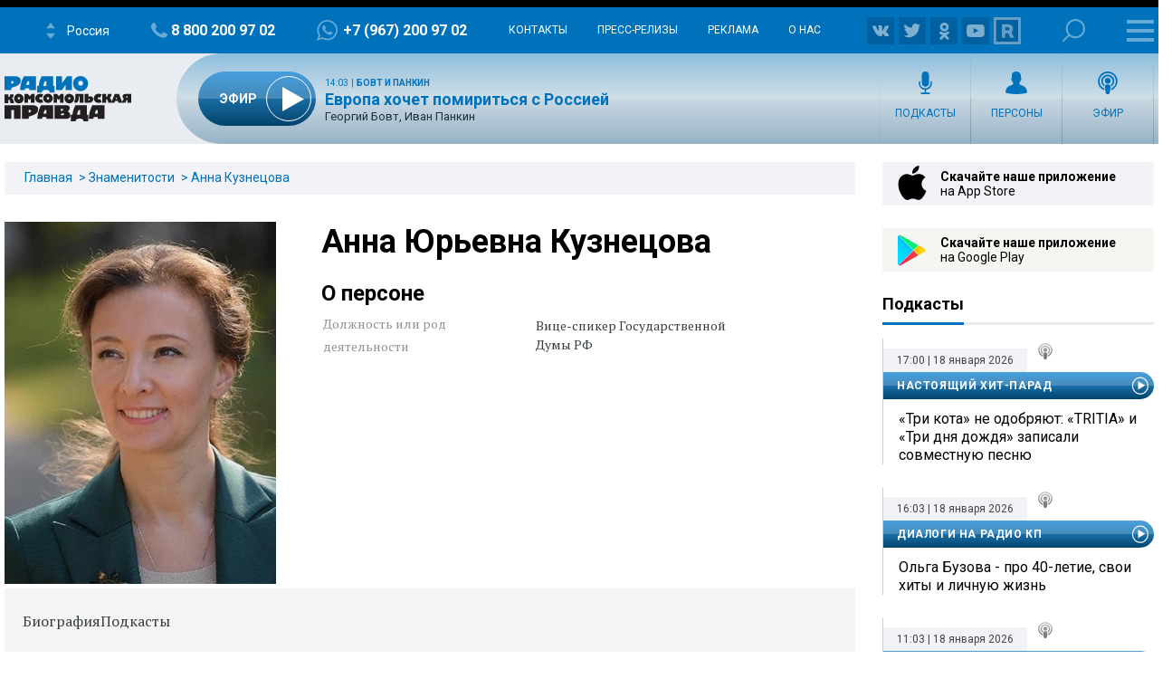

--- FILE ---
content_type: text/html; charset=utf-8
request_url: https://www.google.com/recaptcha/api2/aframe
body_size: 268
content:
<!DOCTYPE HTML><html><head><meta http-equiv="content-type" content="text/html; charset=UTF-8"></head><body><script nonce="7fY1hzDZnOz1PUe1PYAUVA">/** Anti-fraud and anti-abuse applications only. See google.com/recaptcha */ try{var clients={'sodar':'https://pagead2.googlesyndication.com/pagead/sodar?'};window.addEventListener("message",function(a){try{if(a.source===window.parent){var b=JSON.parse(a.data);var c=clients[b['id']];if(c){var d=document.createElement('img');d.src=c+b['params']+'&rc='+(localStorage.getItem("rc::a")?sessionStorage.getItem("rc::b"):"");window.document.body.appendChild(d);sessionStorage.setItem("rc::e",parseInt(sessionStorage.getItem("rc::e")||0)+1);localStorage.setItem("rc::h",'1768747421664');}}}catch(b){}});window.parent.postMessage("_grecaptcha_ready", "*");}catch(b){}</script></body></html>

--- FILE ---
content_type: text/css
request_url: https://radiokp.ru/sites/default/files/css/css_VvLB3TF7qugqzxf5tyBb-EwlpLzpjnt0-aPR0AhmhvQ.css?delta=0&language=ru&theme=kp&include=eJxdjlsOwjAMBC_U1Eeq3NqkEU5s5VEIpwcCCKk_a-2MVjIlXJAueoeRDmvFbZ-uBl50RXGldgnJv8hCLcYOq-h2dWj2Upr5LLyqF3Ym2M-qYyK-uwentzGlDUuF7x0Lzm-TkYJCS0HTjxpm9BltL0C5Gcr8J3NL1lYJZWeaxnbJvIWDM4zmvs19voic2lR6qRxhxcLTEfhWYOQclZrwEwBsazo
body_size: 75579
content:
/* @license GPL-2.0-or-later https://www.drupal.org/licensing/faq */
.text-align-left{text-align:left;}.text-align-right{text-align:right;}.text-align-center{text-align:center;}.text-align-justify{text-align:justify;}.align-left{float:left;}.align-right{float:right;}.align-center{display:block;margin-right:auto;margin-left:auto;}
.fieldgroup{padding:0;border-width:0;}
.container-inline div,.container-inline label{display:inline-block;}.container-inline .details-wrapper{display:block;}
.clearfix::after{display:table;clear:both;content:"";}
.js details:not([open]) .details-wrapper{display:none;}
.hidden{display:none;}.visually-hidden{position:absolute !important;overflow:hidden;clip:rect(1px,1px,1px,1px);width:1px;height:1px;word-wrap:normal;}.visually-hidden.focusable:active,.visually-hidden.focusable:focus-within{position:static !important;overflow:visible;clip:auto;width:auto;height:auto;}.invisible{visibility:hidden;}
.item-list__comma-list,.item-list__comma-list li{display:inline;}.item-list__comma-list{margin:0;padding:0;}.item-list__comma-list li::after{content:", ";}.item-list__comma-list li:last-child::after{content:"";}
.js .js-hide{display:none;}.js-show{display:none;}.js .js-show{display:block;}
.nowrap{white-space:nowrap;}
.position-container{position:relative;}
.reset-appearance{margin:0;padding:0;border:0 none;background:transparent;line-height:inherit;-webkit-appearance:none;appearance:none;}
.resize-none{resize:none;}.resize-vertical{min-height:2em;resize:vertical;}.resize-horizontal{max-width:100%;resize:horizontal;}.resize-both{max-width:100%;min-height:2em;resize:both;}
.system-status-counter__status-icon{display:inline-block;width:25px;height:25px;vertical-align:middle;}.system-status-counter__status-icon::before{display:block;width:100%;height:100%;content:"";background-repeat:no-repeat;background-position:center 2px;background-size:16px;}.system-status-counter__status-icon--error::before{background-image:url(/core/misc/icons/e32700/error.svg);}.system-status-counter__status-icon--warning::before{background-image:url(/core/misc/icons/e29700/warning.svg);}.system-status-counter__status-icon--checked::before{background-image:url(/core/misc/icons/73b355/check.svg);}
.system-status-report-counters__item{width:100%;margin-bottom:0.5em;padding:0.5em 0;text-align:center;white-space:nowrap;background-color:rgba(0,0,0,0.063);}@media screen and (min-width:60em){.system-status-report-counters{display:flex;flex-wrap:wrap;justify-content:space-between;}.system-status-report-counters__item--half-width{width:49%;}.system-status-report-counters__item--third-width{width:33%;}}
.system-status-general-info__item{margin-top:1em;padding:0 1em 1em;border:1px solid #ccc;}.system-status-general-info__item-title{border-bottom:1px solid #ccc;}
.tablesort{display:inline-block;width:16px;height:16px;background-size:100%;}.tablesort--asc{background-image:url(/core/misc/icons/787878/twistie-down.svg);}.tablesort--desc{background-image:url(/core/misc/icons/787878/twistie-up.svg);}
.views-align-left{text-align:left;}.views-align-right{text-align:right;}.views-align-center{text-align:center;}.views-view-grid .views-col{float:left;}.views-view-grid .views-row{float:left;clear:both;width:100%;}.views-display-link + .views-display-link{margin-left:0.5em;}
.kp-ad-place{overflow:hidden;}.kp-ad-place.on-render{display:-webkit-flex;-webkit-justify-content:center;-webkit-align-items:center;display:-webkit-box;display:-ms-flexbox;display:flex;-webkit-box-pack:center;-ms-flex-pack:center;justify-content:center;-webkit-box-align:center;-ms-flex-align:center;align-items:center}
.rkp-ask-q{background:#0071bb;color:#fff;font:bold 12px Roboto,sans-serif;padding:5px 13px 5px 21px;text-transform:uppercase;letter-spacing:1.2px;text-decoration:none;display:-webkit-flex;-webkit-justify-content:space-between;-webkit-align-items:center;display:flex;justify-content:space-between;align-items:center}.rkp-ask-q-img{background:url('[data-uri]') no-repeat right center;width:18px;height:18px;-moz-background-size:18px 18px;-o-background-size:18px 18px;-webkit-background-size:18px 18px;background-size:18px 18px;margin:5px 0 0 13px}
.external-app-link{display:block;font:normal 14px/16px "Roboto",sans-serif;text-decoration:none;color:#000;padding:8px 8px 8px 64px}.external-app-link .bold{font-weight:bold}
.external-app-link.app-store{background:#f1f3f6 url('[data-uri]') 17px 4px no-repeat;-moz-background-size:32px 38px;-o-background-size:32px 38px;-webkit-background-size:32px 38px;background-size:32px 38px}
.external-app-link.google-play{background:#f6f5f1 url('[data-uri]') 17px center no-repeat;-moz-background-size:31px 35px;-o-background-size:31px 35px;-webkit-background-size:31px 35px;background-size:31px 35px}
.external-app-link.zen{background:#fbdf34 url('[data-uri]') 17px center no-repeat;-moz-background-size:28px 28px;-o-background-size:28px 28px;-webkit-background-size:28px 28px;background-size:28px 28px}
.dna-vue-player{background-color:#0071bb;color:white;font-family:'Roboto',sans-serif;border-radius:15px}.dna-vue-player audio{display:none}.dna-vue-player .description *{font-size:12px}.dna-vue-player .description p{margin:0 0 10px;padding:0}.dna-vue-player .logo{fill:red}.dna-vue-player .title{margin-left:10px;width:calc(100% - 120px);text-align:center;white-space:nowrap;text-overflow:ellipsis;overflow:hidden;-webkit-box-flex:100000;-ms-flex-positive:100000;flex-grow:100000}.dna-vue-player .btn-action.download{padding:5px 5px 5px 15px}.dna-vue-player .share-container{background:white;width:350px;height:45px;height:auto;border-radius:15px;text-align:center;margin:0 auto 10px;padding:10px 0;position:relative}.dna-vue-player .x{position:absolute;right:5px;top:5px;color:#0071bb;font-size:15px;cursor:pointer}.dna-vue-player .loading-wait{background:url('[data-uri]') center center no-repeat;height:40px;background-size:contain}.dna-vue-player .load-more{text-align:center;cursor:pointer}.dna-vue-player .embed-content{display:-webkit-box;display:-ms-flexbox;display:flex;padding:0 20px;width:100%;-webkit-box-sizing:border-box;box-sizing:border-box}.dna-vue-player .embed-content input[type="text"],.dna-vue-player .embed-content input[type="button"]{height:35px}.dna-vue-player .embed-content input[type="text"]{border-radius:5px 0 0 5px;-webkit-box-flex:5;-ms-flex-positive:5;flex-grow:5;border:1px solid #c6d1db;background:#c6d1db;border-right:0}.dna-vue-player .embed-content input[type="button"]{border-radius:0 5px 5px 0;-webkit-box-flex:1;-ms-flex-positive:1;flex-grow:1;border:1px solid #0071bb;background:#0071bb;border-left:0;color:#fff;cursor:pointer}.player-progress{background-color:#d9d9f2;cursor:pointer;border-radius:10px}.player-bar{width:0%;height:5px;background-color:white;border-radius:10px}.btn-action{cursor:pointer;padding-top:10px;width:30px}.btn-ctn,.infos-ctn{display:-webkit-box;display:-ms-flexbox;display:flex;-webkit-box-align:center;-ms-flex-align:center;align-items:center;-webkit-box-pack:center;-ms-flex-pack:center;justify-content:center}.infos-ctn{padding-top:20px}.btn-ctn>div{padding:5px;margin-top:18px;margin-bottom:18px;text-align:center}.infos-ctn>div{margin-bottom:8px;color:white;-webkit-box-flex:1;-ms-flex-positive:1;flex-grow:1}.first-btn{margin-left:3px}.duration{margin-left:10px}.player-ctn{border-radius:15px;padding:10px;background-color:#0071bb;margin:auto}.playlist-track-ctn{display:-webkit-box;display:-ms-flexbox;display:flex;background-color:#00568d;margin-top:3px;border-radius:5px;cursor:pointer}.playlist-track-ctn>div{margin:10px}.playlist-info-track{width:80%}.playlist-info-track,.playlist-duration,.playlist-track-date{padding-top:7px;padding-bottom:7px;color:#00ffcf;font-size:14px;pointer-events:none}.playlist-ctn{margin-top:10px;padding-bottom:20px;max-height:550px;overflow-y:auto}.active-track{background:#0084dc;color:white !important;font-weight:bold}.active-track>.playlist-info-track,.active-track>.playlist-duration,.active-track>.playlist-btn-play{color:white !important}.playlist-btn-play{pointer-events:none;padding-top:5px;padding-bottom:5px}.fas{color:white;font-size:20px}.dna-vue-player-icon{background-position:center center;background-repeat:no-repeat;width:21px;height:21px;color:red}.dna-vue-player-icon.player .embed-type select{-moz-appearance:auto;-webkit-appearance:auto;appearance:auto;border:1px solid #0071bb;background:#0071bb;color:white;padding:0 10px;margin:5px 0;font-family:inherit;font-size:inherit}.dna-vue-player-icon.player-icon-step-backward{background-image:url('data:image/svg+xml,%3Csvg%20xmlns%3D%22http%3A%2F%2Fwww.w3.org%2F2000%2Fsvg%22%20aria-hidden%3D%22true%22%20class%3D%22step-backward%22%20data-icon%3D%22step-backward%22%20viewBox%3D%220%200%20448%20512%22%3E%3Cpath%20fill%3D%22%23fff%22%20d%3D%22M64%20468V44c0-6.6%205.4-12%2012-12h48c6.6%200%2012%205.4%2012%2012v176.4l195.5-181C352.1%2022.3%20384%2036.6%20384%2064v384c0%2027.4-31.9%2041.7-52.5%2024.6L136%20292.7V468c0%206.6-5.4%2012-12%2012H76c-6.6%200-12-5.4-12-12%22%2F%3E%3C%2Fsvg%3E')}.dna-vue-player-icon.player-icon-backward{background-image:url('data:image/svg+xml,%3Csvg%20xmlns%3D%22http%3A%2F%2Fwww.w3.org%2F2000%2Fsvg%22%20aria-hidden%3D%22true%22%20class%3D%22backward%22%20data-icon%3D%22backward%22%20viewBox%3D%220%200%20512%20512%22%3E%3Cpath%20fill%3D%22%23fff%22%20d%3D%22m11.5%20280.6%20192%20160c20.6%2017.2%2052.5%202.8%2052.5-24.6V96c0-27.4-31.9-41.8-52.5-24.6l-192%20160c-15.3%2012.8-15.3%2036.4%200%2049.2m256%200%20192%20160c20.6%2017.2%2052.5%202.8%2052.5-24.6V96c0-27.4-31.9-41.8-52.5-24.6l-192%20160c-15.3%2012.8-15.3%2036.4%200%2049.2%22%2F%3E%3C%2Fsvg%3E')}.dna-vue-player-icon.player-icon-play{background-image:url('data:image/svg+xml,%3Csvg%20xmlns%3D%22http%3A%2F%2Fwww.w3.org%2F2000%2Fsvg%22%20aria-hidden%3D%22true%22%20class%3D%22play%22%20data-icon%3D%22play%22%20viewBox%3D%220%200%20448%20512%22%3E%3Cpath%20fill%3D%22%23fff%22%20d%3D%22M424.4%20214.7%2072.4%206.6C43.8-10.3%200%206.1%200%2047.9V464c0%2037.5%2040.7%2060.1%2072.4%2041.3l352-208c31.4-18.5%2031.5-64.1%200-82.6%22%2F%3E%3C%2Fsvg%3E')}.dna-vue-player-icon.player-icon-pause{background-image:url('data:image/svg+xml,%3Csvg%20xmlns%3D%22http%3A%2F%2Fwww.w3.org%2F2000%2Fsvg%22%20aria-hidden%3D%22true%22%20class%3D%22pause%22%20data-icon%3D%22pause%22%20viewBox%3D%220%200%20448%20512%22%3E%3Cpath%20fill%3D%22%23fff%22%20d%3D%22M144%20479H48c-26.5%200-48-21.5-48-48V79c0-26.5%2021.5-48%2048-48h96c26.5%200%2048%2021.5%2048%2048v352c0%2026.5-21.5%2048-48%2048m304-48V79c0-26.5-21.5-48-48-48h-96c-26.5%200-48%2021.5-48%2048v352c0%2026.5%2021.5%2048%2048%2048h96c26.5%200%2048-21.5%2048-48%22%2F%3E%3C%2Fsvg%3E')}.dna-vue-player-icon.player-icon-forward{background-image:url('data:image/svg+xml,%3Csvg%20xmlns%3D%22http%3A%2F%2Fwww.w3.org%2F2000%2Fsvg%22%20aria-hidden%3D%22true%22%20class%3D%22forward%22%20data-icon%3D%22forward%22%20viewBox%3D%220%200%20512%20512%22%3E%3Cpath%20fill%3D%22%23fff%22%20d%3D%22m500.5%20231.4-192-160C287.9%2054.3%20256%2068.6%20256%2096v320c0%2027.4%2031.9%2041.8%2052.5%2024.6l192-160c15.3-12.8%2015.3-36.4%200-49.2m-256%200-192-160C31.9%2054.3%200%2068.6%200%2096v320c0%2027.4%2031.9%2041.8%2052.5%2024.6l192-160c15.3-12.8%2015.3-36.4%200-49.2%22%2F%3E%3C%2Fsvg%3E')}.dna-vue-player-icon.player-icon-step-forward{background-image:url('data:image/svg+xml,%3Csvg%20xmlns%3D%22http%3A%2F%2Fwww.w3.org%2F2000%2Fsvg%22%20aria-hidden%3D%22true%22%20class%3D%22step-forward%22%20data-icon%3D%22step-forward%22%20viewBox%3D%220%200%20448%20512%22%3E%3Cpath%20fill%3D%22%23fff%22%20d%3D%22M384%2044v424c0%206.6-5.4%2012-12%2012h-48c-6.6%200-12-5.4-12-12V291.6l-195.5%20181C95.9%20489.7%2064%20475.4%2064%20448V64c0-27.4%2031.9-41.7%2052.5-24.6L312%20219.3V44c0-6.6%205.4-12%2012-12h48c6.6%200%2012%205.4%2012%2012%22%2F%3E%3C%2Fsvg%3E')}.dna-vue-player-icon.player-icon-volume-up{background-image:url('data:image/svg+xml,%3Csvg%20xmlns%3D%22http%3A%2F%2Fwww.w3.org%2F2000%2Fsvg%22%20aria-hidden%3D%22true%22%20class%3D%22volume-up%22%20data-icon%3D%22volume-up%22%20viewBox%3D%220%200%20576%20512%22%3E%3Cpath%20fill%3D%22%23fff%22%20d%3D%22M215.03%2071.05%20126.06%20160H24c-13.26%200-24%2010.74-24%2024v144c0%2013.25%2010.74%2024%2024%2024h102.06l88.97%2088.95c15.03%2015.03%2040.97%204.47%2040.97-16.97V88.02c0-21.46-25.96-31.98-40.97-16.97m233.32-51.08c-11.17-7.33-26.18-4.24-33.51%206.95-7.34%2011.17-4.22%2026.18%206.95%2033.51%2066.27%2043.49%20105.82%20116.6%20105.82%20195.58S488.06%20408.1%20421.79%20451.59c-11.17%207.32-14.29%2022.34-6.95%2033.5%207.04%2010.71%2021.93%2014.56%2033.51%206.95C528.27%20439.58%20576%20351.33%20576%20256S528.27%2072.43%20448.35%2019.97M480%20256c0-63.53-32.06-121.94-85.77-156.24-11.19-7.14-26.03-3.82-33.12%207.46s-3.78%2026.21%207.41%2033.36C408.27%20165.97%20432%20209.11%20432%20256s-23.73%2090.03-63.48%20115.42c-11.19%207.14-14.5%2022.07-7.41%2033.36%206.51%2010.36%2021.12%2015.14%2033.12%207.46C447.94%20377.94%20480%20319.54%20480%20256m-141.77-76.87c-11.58-6.33-26.19-2.16-32.61%209.45-6.39%2011.61-2.16%2026.2%209.45%2032.61C327.98%20228.28%20336%20241.63%20336%20256c0%2014.38-8.02%2027.72-20.92%2034.81-11.61%206.41-15.84%2021-9.45%2032.61%206.43%2011.66%2021.05%2015.8%2032.61%209.45%2028.23-15.55%2045.77-45%2045.77-76.88s-17.54-61.32-45.78-76.86%22%2F%3E%3C%2Fsvg%3E')}.dna-vue-player-icon.player-icon-mute{background-image:url('data:image/svg+xml,%3Csvg%20xmlns%3D%22http%3A%2F%2Fwww.w3.org%2F2000%2Fsvg%22%20aria-hidden%3D%22true%22%20class%3D%22volume-mute%22%20data-icon%3D%22volume-mute%22%20viewBox%3D%220%200%20512%20512%22%3E%3Cpath%20fill%3D%22%23fff%22%20d%3D%22M215.03%2071.05%20126.06%20160H24c-13.26%200-24%2010.74-24%2024v144c0%2013.25%2010.74%2024%2024%2024h102.06l88.97%2088.95c15.03%2015.03%2040.97%204.47%2040.97-16.97V88.02c0-21.46-25.96-31.98-40.97-16.97M461.64%20256l45.64-45.64c6.3-6.3%206.3-16.52%200-22.82l-22.82-22.82c-6.3-6.3-16.52-6.3-22.82%200L416%20210.36l-45.64-45.64c-6.3-6.3-16.52-6.3-22.82%200l-22.82%2022.82c-6.3%206.3-6.3%2016.52%200%2022.82L370.36%20256l-45.63%2045.63c-6.3%206.3-6.3%2016.52%200%2022.82l22.82%2022.82c6.3%206.3%2016.52%206.3%2022.82%200L416%20301.64l45.64%2045.64c6.3%206.3%2016.52%206.3%2022.82%200l22.82-22.82c6.3-6.3%206.3-16.52%200-22.82z%22%2F%3E%3C%2Fsvg%3E')}.dna-vue-player-icon.player-icon-download{background-image:url('data:image/svg+xml,%3Csvg%20xmlns%3D%22http%3A%2F%2Fwww.w3.org%2F2000%2Fsvg%22%20aria-hidden%3D%22true%22%20class%3D%22download%22%20data-icon%3D%22download%22%20viewBox%3D%220%200%20512%20512%22%3E%3Cpath%20fill%3D%22%23fff%22%20d%3D%22M216%200h80c13.3%200%2024%2010.7%2024%2024v168h87.7c17.8%200%2026.7%2021.5%2014.1%2034.1L269.7%20378.3c-7.5%207.5-19.8%207.5-27.3%200L90.1%20226.1c-12.6-12.6-3.7-34.1%2014.1-34.1H192V24c0-13.3%2010.7-24%2024-24m296%20376v112c0%2013.3-10.7%2024-24%2024H24c-13.3%200-24-10.7-24-24V376c0-13.3%2010.7-24%2024-24h146.7l49%2049c20.1%2020.1%2052.5%2020.1%2072.6%200l49-49H488c13.3%200%2024%2010.7%2024%2024m-124%2088c0-11-9-20-20-20s-20%209-20%2020%209%2020%2020%2020%2020-9%2020-20m64%200c0-11-9-20-20-20s-20%209-20%2020%209%2020%2020%2020%2020-9%2020-20%22%2F%3E%3C%2Fsvg%3E')}.dna-vue-player-icon.player-icon-share{background-image:url('data:image/svg+xml,%3Csvg%20xmlns%3D%22http%3A%2F%2Fwww.w3.org%2F2000%2Fsvg%22%20aria-hidden%3D%22true%22%20class%3D%22share-alt%22%20data-icon%3D%22share-alt%22%20viewBox%3D%220%200%20448%20512%22%3E%3Cpath%20fill%3D%22%23fff%22%20d%3D%22M352%20320c-22.608%200-43.387%207.819-59.79%2020.895l-102.486-64.054a96.55%2096.55%200%200%200%200-41.683l102.486-64.054C308.613%20184.181%20329.392%20192%20352%20192c53.019%200%2096-42.981%2096-96S405.019%200%20352%200s-96%2042.981-96%2096c0%207.158.79%2014.13%202.276%2020.841L155.79%20180.895C139.387%20167.819%20118.608%20160%2096%20160c-53.019%200-96%2042.981-96%2096s42.981%2096%2096%2096c22.608%200%2043.387-7.819%2059.79-20.895l102.486%2064.054A96.3%2096.3%200%200%200%20256%20416c0%2053.019%2042.981%2096%2096%2096s96-42.981%2096-96-42.981-96-96-96%22%2F%3E%3C%2Fsvg%3E')}.dna-vue-player-icon.player-icon-doc-url-copy{background-image:url('data:image/svg+xml,%3Csvg%20xmlns%3D%22http%3A%2F%2Fwww.w3.org%2F2000%2Fsvg%22%20aria-hidden%3D%22true%22%20class%3D%22svg-inline--fa%20fa-file-upload%20fa-w-12%20fa-2x%22%20data-icon%3D%22file-upload%22%20viewBox%3D%220%200%20384%20512%22%3E%3Cpath%20fill%3D%22%23fff%22%20d%3D%22M224%20136V0H24C10.7%200%200%2010.7%200%2024v464c0%2013.3%2010.7%2024%2024%2024h336c13.3%200%2024-10.7%2024-24V160H248c-13.2%200-24-10.8-24-24m65.18%20216.01H224v80c0%208.84-7.16%2016-16%2016h-32c-8.84%200-16-7.16-16-16v-80H94.82c-14.28%200-21.41-17.29-11.27-27.36l96.42-95.7c6.65-6.61%2017.39-6.61%2024.04%200l96.42%2095.7c10.15%2010.07%203.03%2027.36-11.25%2027.36M377%20105%20279.1%207c-4.5-4.5-10.6-7-17-7H256v128h128v-6.1c0-6.3-2.5-12.4-7-16.9%22%2F%3E%3C%2Fsvg%3E')}.dna-vue-player-icon.player-icon-subscribe{cursor:pointer;background-image:url('data:image/svg+xml,%3Csvg%20xmlns%3D%22http%3A%2F%2Fwww.w3.org%2F2000%2Fsvg%22%20width%3D%2281.92%22%20height%3D%2281.92%22%20viewBox%3D%220%200%20256%20256%22%3E%3Cpath%20fill%3D%22%23fff%22%20stroke%3D%22%23fff%22%20d%3D%22M30%20199h196c0-3.34.42-17.48-.57-19.61-1.12-2.4-8.59-5.84-11.42-8.07-5.71-4.51-10.28-11.66-13.14-18.32-11.38-26.5-9.23-59.42-24.75-86-6.85-11.75-15.82-15.04-20.94-20.18-11.12-11.18-.94-26.83-20.18-33.22-1.93-.65-4.97-1.26-7-1.26s-5.07.61-7%201.26c-18.92%206.28-9.17%2022.55-20.1%2033.22-5.76%205.61-14.01%207.55-22.59%2023.18-13.26%2024.14-12.28%2057.55-22.74%2082-3.02%207.07-6.65%2013.61-12.58%2018.68-9.21%207.85-12.83%204.1-12.99%2013.32zm98-173.32c11.96%202.1%207.95%2015.38%200%2014.96-8.11-.42-11.72-12.9%200-14.96ZM9%20146l13-7c-2.8-9.84-6.38-10.71-7.83-26C12.38%2094.23%2025.15%2073.25%2041%2064l-7-13c-6.88%202.63-10.93%206.82-15.99%2012C7.08%2074.21.07%2090.26%200%20106v9c.06%2012.57%204.25%2019.97%209%2031Zm213-95c-1.33%202.76-5.63%209.26-5.13%2011.91.53%202.85%207.36%207.79%209.7%2010.26%205.38%205.67%209.69%2012.45%2012.17%2019.83%204.37%2011.71%204.07%2023.36%200%2035L234%20139l13%207c2.71-5.15%204.89-9.36%206.56-15%201.44-4.87%202.38-9.92%202.44-15%20.23-20.17-1.71-33.67-15.09-50-5.02-6.11-11.44-12.14-18.91-15ZM45%2071c-23.68%2016.01-26.57%2038.07-16%2063l13-7c-1.77-5.32-4.28-10.25-4.62-16-.65-10.67%206.75-21.8%2015.62-27zm165%200c-1.33%202.76-5.62%209.26-5.13%2011.91.44%202.38%204.87%205.9%206.6%208.1%202.93%203.72%205.14%208.44%206.37%2012.99%202.4%208.89-.43%2014.96-3.84%2023l13%207c2.75-6.48%204.78-10.84%205.71-18%202.3-17.58-6.06-37.41-22.71-45ZM100%20215c.36%2016.27%2010.58%2027.57%2027%2028.82%204.39.33%2011.18-1.18%2015-3.35%2010.59-6%2013.5-14.19%2015-25.47z%22%2F%3E%3C%2Fsvg%3E');background-size:contain}.btn-action.doc-url-copy{display:-webkit-box;display:-ms-flexbox;display:flex}
.audio-player-block{margin:0 0 0 auto;width:730px;max-width:100%;}@media all and (max-width:768px){.audio-player-block{margin:0 auto;max-width:99%;}}
.union-radio-player{display:none;}.page-front .block.views.views-blockdraggable-block-4,.page-front .block.kp-news.kp-news-news-list-front{margin-bottom:15px;}.page-node .block.views.views-blockdraggable-block-2{margin-bottom:0;}.page-front .kp-radio-union-player{margin-top:0;}.kp-radio-union-player{display:flex;justify-content:center;}.union-radio-play-btn-wr{background:url(/modules/custom/dna_kpradio/modules/kp_radio/img/union-logo.svg) left center no-repeat;display:block;position:relative;border:none;outline:none;padding-left:114px;width:170px;height:auto;cursor:pointer;}.union-radio-play-btn{display:block;background:url(/modules/custom/dna_kpradio/modules/kp_radio/img/up-on.svg) center center no-repeat;height:80px;width:auto;}.union-radio-play-btn.playing{background:url(/modules/custom/dna_kpradio/modules/kp_radio/img/up-off.svg) center center no-repeat;}@media (max-width:728px){#block-union-radio-player{display:none;}}@media (min-width:729px){#block-union-radio-player-bottom{display:none;}}
.paragraph--unpublished{background-color:#fff4f4;}
.rr-modal-wr{display:-webkit-flex;display:flex}.rr-modal-wr{-webkit-justify-content:center;justify-content:center}.rr-modal-x{cursor:pointer;-moz-user-select:-moz-none;-ms-user-select:none;-webkit-user-select:none;user-select:none}.rr-modal-mask,.rr-modal-wr{left:0;top:0;width:100%}.rr-modal-mask{background:rgba(233,236,240,0.63);height:100%;position:fixed;z-index:300}.rr-modal-wr{margin-top:11%;position:absolute;z-index:400}.rr-modal{-moz-box-shadow:0 0 30px rgba(0,0,0,0.3);-webkit-box-shadow:0 0 30px rgba(0,0,0,0.3);box-shadow:0 0 30px rgba(0,0,0,0.3);background:#fff;color:#21303e;padding:35px;position:relative}.rr-modal-x{height:30px;position:absolute;right:10px;top:10px;width:30px}.rr-modal-x:before,.rr-modal-x:after{background:#0071bb;content:' ';height:30px;left:14px;position:absolute;width:2px}.rr-modal-x:before{-moz-transform:rotate(45deg);-ms-transform:rotate(45deg);-webkit-transform:rotate(45deg);transform:rotate(45deg)}.rr-modal-x:after{-moz-transform:rotate(-45deg);-ms-transform:rotate(-45deg);-webkit-transform:rotate(-45deg);transform:rotate(-45deg)}.rr-follow-wr .rr-flw-fb{display:none}.rr-follow-wr .rr-flw-instagram{display:none}
@media (max-width: 939px){.rr-modal-wr{margin:0}
}
.r-l-m-mask{-moz-transition:opacity .3s ease;-o-transition:opacity .3s ease;-webkit-transition:opacity .3s ease;transition:opacity .3s ease;background:rgba(255,255,255,0.54);height:100%;left:0;position:fixed;top:0;width:100%;z-index:300}.r-l-m-cont{-moz-box-shadow:0 8px 10px rgba(0,0,0,0.16);-webkit-box-shadow:0 8px 10px rgba(0,0,0,0.16);box-shadow:0 8px 10px rgba(0,0,0,0.16);background:#edf0f5;border-top:5px solid #0071bb;left:0;padding:30px 20px 40px 40px;position:absolute;top:42px;z-index:400}.r-l-m-body{display:-webkit-flex;-webkit-justify-content:flex-start;-webkit-align-items:center;-webkit-flex-flow:row wrap;display:flex;justify-content:flex-start;align-items:center;flex-flow:row wrap}.r-l-m-body>div{margin:17px 0;-webkit-flex-basis:20%;flex-basis:20%}.r-l-m-close{cursor:pointer;float:right;height:35px;margin:5px 5px 0 0;position:relative;width:35px}.r-l-m-close::before,.r-l-m-close::after{background:#0071bb;content:'';height:35px;left:15px;position:absolute;width:4px}.r-l-m-close::before{-moz-transform:rotate(45deg);-ms-transform:rotate(45deg);-webkit-transform:rotate(45deg);transform:rotate(45deg)}.r-l-m-close::after{-moz-transform:rotate(-45deg);-ms-transform:rotate(-45deg);-webkit-transform:rotate(-45deg);transform:rotate(-45deg)}.r-l-m-enter{filter:progid:DXImageTransform.Microsoft.Alpha(Opacity=0);opacity:0}.r-l-m-leave-active{filter:progid:DXImageTransform.Microsoft.Alpha(Opacity=0);opacity:0}.r-l-m-enter .r-l-m-container,.r-l-m-leave-active .r-l-m-container{-moz-transform:scale(1.1);-ms-transform:scale(1.1);-webkit-transform:scale(1.1);transform:scale(1.1)}
.rr-h-menu,.rr-h-submenu,.rr-s-number,.rr-station-list,.rr-station-list>li,.rr-follow-wr,.rr-search-wr,.rr-large-menu,.rr-m-menu-wr,.rr-m-menu,.rr-m-submenu-wr,.rr-online-wr,.rr-m-submenu,.rr-m-submenu>li{display:-webkit-flex;display:flex}.rr-station-list,.rr-large-menu{-webkit-flex-wrap:wrap;flex-wrap:wrap}.rr-h-menu,.rr-m-menu,.rr-m-submenu-wr{-webkit-justify-content:space-between;justify-content:space-between}.rr-h-submenu{-webkit-justify-content:center;justify-content:center}.rr-search-wr{-webkit-justify-content:flex-end;justify-content:flex-end}.rr-s-number{-webkit-align-items:flex-end;align-items:flex-end}.rr-h-menu,.rr-m-menu,.rr-m-submenu-wr,.rr-online-wr{-webkit-align-items:center;align-items:center}.rr-m-menu-left,.rr-m-menu-right,.rr-online-wr{-webkit-flex-basis:100%;flex-basis:100%}.rr-station-list>li,.rr-station-list>li>div{-webkit-flex-basis:50%;flex-basis:50%}.rr-large-menu>li{-webkit-flex-basis:33.33%;flex-basis:33.33%}.rr-m-submenu>li>a{text-align:center}.rr-station-list>li>div:first-child{text-align:right}.rr-h-submenu>li,.rr-open-player,.rr-m-submenu>li,.rr-onair-podcast{text-transform:uppercase}.rr-station-list>li.active,.rr-open-player,.rr-onair-podcast,.rr-onair-title{font-weight:bold}.rr-h-menu-wr a,.rr-m-menu-wr a{text-decoration:none}.rr-search{text-indent:-119988px;overflow:hidden;text-align:left;text-transform:capitalize}.rr-phone,.rr-whatsapp{font:bold 16px/1.25 Roboto,sans-serif}.rr-h-menu-wr,.rr-m-menu{font:normal 14px/1.25 Roboto,sans-serif}.rr-h-submenu>li,.rr-m-submenu>li{font:normal 12px/1.25 Roboto,sans-serif}.rr-h-submenu>li>a,.rr-slct-station,.rr-station-list>li,.rr-phone,.rr-whatsapp,.rr-open-menu,.rr-m-submenu>li>a{cursor:pointer;-moz-user-select:-moz-none;-ms-user-select:none;-webkit-user-select:none;user-select:none}.rr-h-submenu,.rr-station-list,.rr-large-menu,.rr-m-submenu{list-style:none;margin:0;padding:0}.rr-h-submenu>li,.rr-station-list>li,.rr-large-menu>li,.rr-m-submenu>li{padding:0;margin:0}.rr-open-menu>div{height:4px;margin-top:6px;width:100%}.rr-open-menu>div:first-child{margin:0}.rr-logo-mbl{display:none}.rr-m-submenu-wr,.rr-m-menu-right{background:url('[data-uri]');background:-moz-linear-gradient(270deg,#8fbedd 0%,#d1dfe7 50%,#c9d9e2 50%,#97b3c7 100%);background:-webkit-linear-gradient(270deg,#8fbedd 0%,#d1dfe7 50%,#c9d9e2 50%,#97b3c7 100%);background:linear-gradient(180deg,#8fbedd 0%,#d1dfe7 50%,#c9d9e2 50%,#97b3c7 100%)}.rr-m-submenu>li::after,.rr-m-submenu>li:first-child::before{background:url('[data-uri]');background:-moz-linear-gradient(270deg,#8ebcd6 0%,#bfcbd1 50%,#aab9c0 50%,#7c94a5 100%);background:-webkit-linear-gradient(270deg,#8ebcd6 0%,#bfcbd1 50%,#aab9c0 50%,#7c94a5 100%);background:linear-gradient(180deg,#8ebcd6 0%,#bfcbd1 50%,#aab9c0 50%,#7c94a5 100%)}.rr-open-player{background:url('[data-uri]');background:-moz-linear-gradient(270deg,#469fdd 0%,#4589b8 50%,#1a6da4 50%,#01446d 100%);background:-webkit-linear-gradient(270deg,#469fdd 0%,#4589b8 50%,#1a6da4 50%,#01446d 100%);background:linear-gradient(180deg,#469fdd 0%,#4589b8 50%,#1a6da4 50%,#01446d 100%)}.rr-slct-station,.rr-phone,.rr-whatsapp{background-position:left center;background-repeat:no-repeat}.rr-ico-30,.rr-logo{background-position:center center;background-repeat:no-repeat}.rr-open-player>span{background-position:right center;background-repeat:no-repeat}.rr-flw-fb{background-image:url('[data-uri]')}.rr-flw-instagram{background-image:url('[data-uri]')}.rr-flw-ok{background-image:url('[data-uri]')}.rr-flw-twitter{background-image:url('[data-uri]')}.rr-flw-vk{background-image:url('[data-uri]')}.rr-flw-youtube{background-image:url('[data-uri]')}.rr-flw-rutube{background-image:url('[data-uri]')}.rr-phone{background-image:url('[data-uri]')}.rr-whatsapp{background-image:url('[data-uri]')}.rr-search{background-image:url('[data-uri]')}.rr-slct-station{background-image:url('[data-uri]')}.rr-logo{background-image:url('[data-uri]')}.rr-ico-arhive{background-image:url('[data-uri]')}.rr-ico-persons{background-image:url('[data-uri]')}.rr-ico-podcast{background-image:url('[data-uri]')}.rr-ico-programs{background-image:url('[data-uri]')}.rr-open-player>span{background-image:url('[data-uri]')}.rr-ico-video{background-image:url('[data-uri]')}.rr-h-menu-wr{background:#0071bb;color:#fff;height:51px}.rr-h-menu-wr a{color:inherit}.rr-h-menu{width:1270px;height:100%;margin:0 auto}.rr-h-submenu>li{margin-left:33px}.rr-h-submenu>li:first-child{margin-left:0}.rr-s-number{margin:15px 0}.rr-s-number .numeric-all{width:12px;height:24px;padding-right:1px}.rr-s-number .numeric-0{background-image:url('[data-uri]');background-repeat:no-repeat;-moz-background-size:11px 24px;-o-background-size:11px 24px;-webkit-background-size:11px 24px;background-size:11px 24px}.rr-s-number .numeric-1{background-image:url('[data-uri]');background-repeat:no-repeat;width:10px;-moz-background-size:7px 24px;-o-background-size:7px 24px;-webkit-background-size:7px 24px;background-size:7px 24px}.rr-s-number .numeric-2{background-image:url('[data-uri]');background-repeat:no-repeat;-moz-background-size:11px 24px;-o-background-size:11px 24px;-webkit-background-size:11px 24px;background-size:11px 24px}.rr-s-number .numeric-3{background-image:url('[data-uri]');background-repeat:no-repeat;-moz-background-size:11px 24px;-o-background-size:11px 24px;-webkit-background-size:11px 24px;background-size:11px 24px}.rr-s-number .numeric-4{background-image:url('[data-uri]');background-repeat:no-repeat;-moz-background-size:11px 24px;-o-background-size:11px 24px;-webkit-background-size:11px 24px;background-size:11px 24px;background-size:12px}.rr-s-number .numeric-5{background-image:url('[data-uri]');background-repeat:no-repeat;-moz-background-size:11px 24px;-o-background-size:11px 24px;-webkit-background-size:11px 24px;background-size:11px 24px}.rr-s-number .numeric-6{background-image:url('[data-uri]');background-repeat:no-repeat;-moz-background-size:11px 24px;-o-background-size:11px 24px;-webkit-background-size:11px 24px;background-size:11px 24px}.rr-s-number .numeric-7{background-image:url('[data-uri]');background-repeat:no-repeat;-moz-background-size:11px 24px;-o-background-size:11px 24px;-webkit-background-size:11px 24px;background-size:11px 24px}.rr-s-number .numeric-8{background-image:url('[data-uri]');background-repeat:no-repeat;-moz-background-size:11px 24px;-o-background-size:11px 24px;-webkit-background-size:11px 24px;background-size:11px 24px}.rr-s-number .numeric-9{background-image:url('[data-uri]');background-repeat:no-repeat;-moz-background-size:11px 24px;-o-background-size:11px 24px;-webkit-background-size:11px 24px;background-size:11px 24px}.rr-s-number .numeric-point{background-image:url('[data-uri]');background-repeat:no-repeat;height:5px;width:6px;-moz-background-size:5px 5px;-o-background-size:5px 5px;-webkit-background-size:5px 5px;background-size:5px 5px}.rr-slct-station{-moz-background-size:10px 18px;-o-background-size:10px 18px;-webkit-background-size:10px 18px;background-size:10px 18px;height:18px;line-height:18px;padding-left:23px}.rr-station-search{margin:20px auto;width:50%}.rr-station-list{width:870px;font-size:18px;line-height:30px}.rr-station-list>li>div:first-child{margin-right:20px;color:#0071bb}.rr-phone{-moz-background-size:18px 17px;-o-background-size:18px 17px;-webkit-background-size:18px 17px;background-size:18px 17px;padding-left:22px}.rr-whatsapp{-moz-background-size:23px 23px;-o-background-size:23px 23px;-webkit-background-size:23px 23px;background-size:23px 23px;display:block;height:23px;line-height:23px;padding-left:29px}.rr-follow-wr>a{margin-left:5px}.rr-follow-wr>a:first-child{margin-left:0}.rr-ico-30{-moz-background-size:30px 30px;-o-background-size:30px 30px;-webkit-background-size:30px 30px;background-size:30px 30px;height:30px;width:30px}.rr-ico-30:hover,.rr-ico-30:focus,.rr-ico-30:active{background-color:#0063a4}.rr-search{-moz-background-size:25px 25px;-o-background-size:25px 25px;-webkit-background-size:25px 25px;background-size:25px 25px;display:block;height:25px;width:25px}.rr-open-menu{width:30px}.rr-open-menu>div{background:#66aad6}.rr-large-menu{width:870px}.rr-large-menu>li{font-size:18px;line-height:40px}.rr-large-menu>li>a{color:#21303E;padding:3px 6px}.rr-large-menu>li>a.rr-hot-topic{color:#fff;background:#d52b1e}.rr-large-menu>li>a.rr-cold-topic{color:#fff;background:#0071bb}.rr-large-menu>li>a.rr-blue-topic{color:white;background:#1A315B}.rr-m-menu-wr{background:#e9ecf0;overflow:hidden}.rr-m-menu{min-width:1270px}.rr-logo{-moz-background-size:140px 50px;-o-background-size:140px 50px;-webkit-background-size:140px 50px;background-size:140px 50px;width:140px;height:50px}.rr-m-submenu-wr{-moz-border-radius:50px 0 0 50px;-webkit-border-radius:50px;border-radius:50px 0 0 50px;height:100px;width:1080px}.rr-online-wr{height:60px;margin:0 24px}.rr-open-player{-moz-border-radius:30px;-webkit-border-radius:30px;border-radius:30px}.rr-open-player>span{-moz-background-size:50px 50px;-o-background-size:50px 50px;-webkit-background-size:50px 50px;background-size:50px 50px;display:block;height:50px;line-height:50px;margin:5px 5px 5px 24px;padding-right:60px}.rr-onair-info-wr{margin-left:10px}.rr-m-submenu>li::after,.rr-m-submenu>li:first-child::before{content:"";width:1px;height:100%}.rr-m-submenu>li:first-child::before{filter:progid:DXImageTransform.Microsoft.Alpha(Opacity=20);opacity:.2}.rr-m-submenu>li>a{height:41px;padding-top:59px;width:100px;background-position:center 20px;background-repeat:no-repeat}.rr-onair-date,.rr-onair-dlmtr,.rr-onair-podcast{font-size:10px}.rr-onair-title{font-size:18px;max-height:45px;overflow:hidden}.rr-onair-title a{color:inherit}.rr-onair-actors{font-size:13px;max-height:17px;overflow:hidden}.rr-ico-podcast{-moz-background-size:22px 25px;-o-background-size:22px 25px;-webkit-background-size:22px 25px;background-size:22px 25px}.rr-ico-programs{-moz-background-size:15px 25px;-o-background-size:15px 25px;-webkit-background-size:15px 25px;background-size:15px 25px}.rr-ico-persons{-moz-background-size:24px 25px;-o-background-size:24px 25px;-webkit-background-size:24px 25px;background-size:24px 25px}.rr-ico-arhive{-moz-background-size:28px 25px;-o-background-size:28px 25px;-webkit-background-size:28px 25px;background-size:28px 25px}.rr-ico-video{-moz-background-size:24px 15px;-o-background-size:24px 15px;-webkit-background-size:24px 15px;background-size:24px 15px;background-position-y:26px !important}.rr-open-player{color:#fff}.rr-onair-date,.rr-onair-dlmtr,.rr-onair-title{color:#0071bb}.rr-onair-podcast,.rr-onair-actors{color:#21303e}.rr-m-submenu>li>a.rr-20-ideas{display:inline-block;margin:0;padding:0;width:102px;height:100px;background:url(/modules/custom/dna_kpradio/modules/radio_reciver/img/20ideas-btnd2.png) center center no-repeat}@media (max-width:939px){.rr-m-submenu>li>a.rr-20-ideas{width:80px;height:67px;background:url(/modules/custom/dna_kpradio/modules/radio_reciver/img/20ideas-btnm.png) center center no-repeat}}
@media (max-width: 1269px){.rr-whatsapp{display:none}.rr-h-menu{width:1000px}.rr-h-submenu>li{margin-left:25px}.rr-m-menu{min-width:1000px}.rr-m-submenu-wr{width:840px}.rr-m-submenu>li{font-size:11px}.rr-m-submenu>li>a{width:90px}
}
@media (max-width: 1059px){.rr-h-menu{width:940px}.rr-h-submenu>li{margin-left:15px}.rr-m-menu{min-width:940px}.rr-m-submenu-wr{width:790px}.rr-m-submenu>li>a{width:80px}
}
@media (max-width: 939px){.rr-station-list>li,.rr-large-menu>li{-webkit-flex-basis:100%;flex-basis:100%}.rr-slct-station-wr,.rr-phone-wr,.rr-search-wr{-webkit-flex-grow:1;flex-grow:1}.rr-h-submenu{-webkit-flex-grow:14;flex-grow:14}.rr-follow-wr,.rr-logo,.rr-m-menu-left,.rr-m-menu-right{display:none}.rr-logo-mbl{background-position:center center;background-repeat:no-repeat}.rr-logo-mbl{background-image:url('[data-uri]')}.rr-h-menu-wr{background:#e9ecf0;color:#0071bb;height:45px}.rr-h-menu{width:100%}.rr-s-number{margin-left:12px}.rr-s-number .numeric-0{background-image:url('[data-uri]')}.rr-s-number .numeric-1{background-image:url('[data-uri]')}.rr-s-number .numeric-2{background-image:url('[data-uri]')}.rr-s-number .numeric-3{background-image:url('[data-uri]')}.rr-s-number .numeric-4{background-image:url('[data-uri]')}.rr-s-number .numeric-5{background-image:url('[data-uri]')}.rr-s-number .numeric-6{background-image:url('[data-uri]')}.rr-s-number .numeric-7{background-image:url('[data-uri]')}.rr-s-number .numeric-8{background-image:url('[data-uri]')}.rr-s-number .numeric-9{background-image:url('[data-uri]')}.rr-s-number .numeric-point{background-image:url('[data-uri]')}.rr-logo-mbl{display:block;-moz-background-size:59px 21px;-o-background-size:59px 21px;-webkit-background-size:59px 21px;background-size:59px 21px;width:59px;height:21px;margin-left:20px}.rr-slct-station-wr{margin-left:15px}.rr-slct-station{-moz-background-size:7px 12px;-o-background-size:7px 12px;-webkit-background-size:7px 12px;background-size:7px 12px;padding-left:13px;font-size:13px}.rr-station-search{width:75%}.rr-station-list{width:auto}.rr-open-menu{margin-right:20px;width:27px}.rr-open-menu>div{background:#0071bb}.rr-large-menu{width:auto}.rr-phone-wr{margin-left:30px}.rr-phone{font-weight:normal;font-size:13px;background:none;padding:0}.rr-h-submenu>li{font-size:11px}.rr-search{margin-right:10px}.rr-m-menu-wr{right:0;display:flex;overflow:hidden;width:100%;position:fixed;bottom:0;left:0;height:88px;box-sizing:border-box;z-index:999999999999999 !important;max-width:100%;margin:0}.rr-m-menu-wr .rr-m-menu{min-width:100%;max-width:100%;overflow:hidden;box-sizing:border-box;margin:0}.rr-m-menu-wr .rr-m-submenu-wr{display:flex;overflow:hidden;width:100%;height:88px;padding-top:0;box-sizing:border-box;z-index:400;position:relative;-moz-border-radius:0;-webkit-border-radius:0;border-radius:0;max-width:100%;margin:0}.rr-online-wr{padding-top:21px;height:88px;box-sizing:border-box;max-width:100%;overflow:hidden;margin:0}.views-infinite-scroll-content-wrapper{overflow:hidden}.rr-onair-title{bottom:67px;font-size:11px;line-height:11px;left:0;overflow:hidden;padding:5px;position:fixed;width:100%}.rr-open-player{text-align:center;width:140px;height:44px}.rr-open-player>span{-moz-background-size:38px 38px;-o-background-size:38px 38px;-webkit-background-size:38px 38px;background-size:38px 38px;height:38px;line-height:38px;margin:3px 3px 3px 13px;padding-right:42px;font-size:12px}.rr-m-submenu{position:absolute;right:0;bottom:0px;z-index:401;width:107px;height:67px;overflow:hidden}.rr-m-submenu>li{font-size:7px}.rr-m-submenu>li>a{box-sizing:border-box;height:67px;padding-top:40px;width:52px;background-position:center 10px}.rr-ico-podcast{-moz-background-size:16px 19px;-o-background-size:16px 19px;-webkit-background-size:16px 19px;background-size:16px 19px}.rr-ico-programs{-moz-background-size:11px 19px;-o-background-size:11px 19px;-webkit-background-size:11px 19px;background-size:11px 19px}.rr-ico-persons{-moz-background-size:18px 19px;-o-background-size:18px 19px;-webkit-background-size:18px 19px;background-size:18px 19px}.rr-ico-arhive{-moz-background-size:21px 19px;-o-background-size:21px 19px;-webkit-background-size:21px 19px;background-size:21px 19px}.rr-ico-video{background-position-y:16px !important;-moz-background-size:18px 11px;-o-background-size:18px 11px;-webkit-background-size:18px 11px;background-size:18px 11px}.rr-onair-title{background:#cddae3}
}
@media (max-width: 679px){.rr-phone-wr{-webkit-flex-grow:14;flex-grow:14}.rr-h-submenu{display:none}
}
@media (max-width: 639px){.rr-onair-info-wr{display:flex;flex-direction:row;flex-wrap:nowrap;box-sizing:border-box;width:100%;position:absolute;left:0;bottom:67px;margin:0;height:21px;overflow:hidden;padding-left:5px;max-width:100%}.rr-onair-info-wr>div{font-size:8px;white-space:nowrap;padding:5px;width:auto;height:21px;max-width:100%;box-sizing:border-box}.rr-onair-info-wr>div>span{font-size:8px}.rr-onair-info-wr .rr-onair-actors{width:auto;overflow:hidden;white-space:nowrap;max-height:21px}.rr-onair-title{position:static}.rr-onair-title a{max-width:100%;overflow:hidden;font-size:8px;line-height:10px}.rr-onair-info-wr{background:#cddae3}
}
@media (max-width: 419px){.rr-phone-wr{display:none}
}
@media (max-width: 374px){.rr-online-wr{padding-top:21px;height:88px;box-sizing:border-box;max-width:100%;overflow:hidden;margin:0}.rr-open-player{width:calc(100% - 230px);position:absolute;left:10px;bottom:10px}.rr-onair-info-wr-first{display:none}
}
@media (max-width: 314px){.rr-open-player>span{margin:3px;padding:0;min-width:38px;text-indent:-119988px;overflow:hidden;text-align:left;text-transform:capitalize}
}


--- FILE ---
content_type: text/css
request_url: https://radiokp.ru/sites/default/files/css/css_WqiEoeuQGqagcovlQatLzyPLGcKo0hmJiC3VQKA1hMc.css?delta=3&language=ru&theme=kp&include=eJxdjlsOwjAMBC_U1Eeq3NqkEU5s5VEIpwcCCKk_a-2MVjIlXJAueoeRDmvFbZ-uBl50RXGldgnJv8hCLcYOq-h2dWj2Upr5LLyqF3Ym2M-qYyK-uwentzGlDUuF7x0Lzm-TkYJCS0HTjxpm9BltL0C5Gcr8J3NL1lYJZWeaxnbJvIWDM4zmvs19voic2lR6qRxhxcLTEfhWYOQclZrwEwBsazo
body_size: 61028
content:
/* @license GPL-2.0-or-later https://www.drupal.org/licensing/faq */
.podcast-links-wrap,.podcast-h-pref,.node.sitebarlist,.node.bolshepoteme,.kp-infinite-scroll-s .layer-addition-info,.kp-infinite-scroll-s,.node.teaser.medium,.node.full,.tns-nav,.tns-controls,.block.core.local-tasks-block ul,.fx,.text .embed-center,.person-avatar,.recent-on-site-front,.js-pager__items,.zipbanner,.teaser-setka,.use-search-form .views-exposed-form,.grid-node{display:-webkit-box;display:-ms-flexbox;display:flex}.podcast-links-wrap,.podcast-h-pref,.tns-controls,.fx-ai-center,.person-avatar,.js-pager__items{-webkit-box-align:center;-ms-flex-align:center;align-items:center}.node.sitebarlist{-webkit-box-align:start;-ms-flex-align:start;align-items:flex-start}.podcast-h-pref,.node.full,.tns-controls,.fx-jc-between,.recent-on-site-front,.teaser-setka{-webkit-box-pack:justify;-ms-flex-pack:justify;justify-content:space-between}.podcast-h-wrap .podcast-links-wrap,.podcast-links-wrap,.tns-nav,.text .embed-center,.js-pager__items,.grid-node{-webkit-box-pack:center;-ms-flex-pack:center;justify-content:center}.zipbanner{-webkit-box-pack:end;-ms-flex-pack:end;justify-content:flex-end}.node.full{-webkit-box-orient:horizontal;-webkit-box-direction:reverse;-ms-flex-direction:row-reverse;flex-direction:row-reverse}.podcast-links-wrap,.podcast-h-pref,.kp-infinite-scroll-s,.node.full,.block.core.local-tasks-block ul,.recent-on-site-front,.teaser-setka{-ms-flex-wrap:wrap;flex-wrap:wrap}.use-search-form .views-exposed-form .form-actions{-webkit-box-flex:1;-ms-flex-positive:1;flex-grow:1}.use-search-form .views-exposed-form .form-item{-webkit-box-flex:5;-ms-flex-positive:5;flex-grow:5}.form-actions .button{font-weight:bold}.podcast-apple-lnk,.podcast-google-lnk,.podcast-youtube-lnk,.podcast-yandex-lnk,.podcast-castbox-lnk,.podcast-spotify-lnk,.podcast-telegram-lnk,.tns-outer button{text-indent:100%;white-space:nowrap;overflow:hidden}.form-actions .button,input[type=text],input[type=password],input[type=email],textarea{border-radius:3px}.podcast-apple-lnk{background-image:url('data:image/svg+xml,%3Csvg%20xmlns%3D%22http%3A%2F%2Fwww.w3.org%2F2000%2Fsvg%22%20viewBox%3D%220%200%20149.1%2026.755%22%3E%3Cpath%20d%3D%22M38.193%2020.403H33.46l-1.137%203.356h-2.005l4.483-12.418h2.083l4.484%2012.418h-2.04zm-4.243-1.549h3.752l-1.85-5.447H35.8zm17.1.379c0%202.814-1.506%204.621-3.778%204.621-1.29%200-2.315-.577-2.849-1.584h-.043v4.485h-1.858v-12.05h1.798v1.506h.035c.516-.971%201.618-1.6%202.882-1.6%202.298%200%203.813%201.816%203.813%204.622m-1.91%200c0-1.833-.947-3.038-2.393-3.038-1.42%200-2.375%201.23-2.375%203.038%200%201.824.955%203.046%202.375%203.046%201.446%200%202.393-1.196%202.393-3.046m11.875%200c0%202.814-1.506%204.621-3.778%204.621-1.29%200-2.315-.577-2.849-1.584h-.043v4.485h-1.858v-12.05h1.798v1.506h.035c.516-.971%201.618-1.6%202.882-1.6%202.298%200%203.813%201.816%203.813%204.622m-1.91%200c0-1.833-.947-3.038-2.393-3.038-1.42%200-2.375%201.23-2.375%203.038%200%201.824.955%203.046%202.375%203.046%201.445%200%202.393-1.196%202.393-3.046m3.415-7.891h1.86V23.76h-1.86zM74.055%2021.1c-.25%201.644-1.85%202.772-3.898%202.772-2.634%200-4.269-1.765-4.269-4.596%200-2.84%201.644-4.682%204.19-4.682%202.505%200%204.08%201.72%204.08%204.466v.637h-6.394v.112c0%201.549.973%202.565%202.436%202.565%201.032%200%201.841-.49%202.09-1.274zm-6.282-2.702h4.526c-.043-1.386-.93-2.298-2.22-2.298-1.283%200-2.211.93-2.306%202.298m16.284-7.056c2.41%200%204.088%201.661%204.088%204.08%200%202.426-1.713%204.095-4.148%204.095h-2.668v4.243H79.4V11.342zM81.328%2017.9h2.212c1.678%200%202.633-.905%202.633-2.47s-.955-2.462-2.624-2.462h-2.22zm7.496%201.333c0-2.849%201.678-4.639%204.294-4.639%202.625%200%204.295%201.79%204.295%204.639%200%202.856-1.661%204.639-4.295%204.639s-4.294-1.783-4.294-4.639m6.695%200c0-1.954-.895-3.107-2.401-3.107s-2.401%201.162-2.401%203.107c0%201.962.895%203.106%202.4%203.106s2.402-1.144%202.402-3.106m3.198%200c0-2.797%201.54-4.622%203.786-4.622%201.3%200%202.324.602%202.84%201.6h.035v-4.87h1.867V23.76h-1.807v-1.54h-.034c-.534%201.033-1.567%201.635-2.883%201.635-2.264%200-3.804-1.824-3.804-4.621m1.901%200c0%201.858.948%203.046%202.393%203.046%201.429%200%202.384-1.205%202.384-3.046%200-1.825-.955-3.038-2.384-3.038-1.445%200-2.393%201.196-2.393%203.038m14.532-1.413c-.163-.955-.912-1.669-2.134-1.669-1.428%200-2.376%201.196-2.376%203.081%200%201.928.956%203.09%202.393%203.09%201.153%200%201.91-.577%202.117-1.627h1.79c-.206%201.901-1.73%203.176-3.924%203.176-2.582%200-4.268-1.765-4.268-4.639%200-2.814%201.686-4.639%204.25-4.639%202.324%200%203.77%201.463%203.925%203.227zm2.93%203.365c0-1.583%201.213-2.54%203.364-2.668l2.479-.138v-.688c0-1.007-.662-1.575-1.79-1.575-1.033%200-1.755.49-1.902%201.274h-1.738c.052-1.636%201.574-2.797%203.692-2.797%202.16%200%203.588%201.179%203.588%202.96v6.205h-1.78v-1.49h-.044c-.525%201.008-1.67%201.645-2.857%201.645-1.773%200-3.012-1.101-3.012-2.728m5.843-.817v-.698l-2.229.138c-1.11.07-1.738.55-1.738%201.325%200%20.792.654%201.309%201.652%201.309%201.3%200%202.315-.896%202.315-2.074m7.037-5.766c2.006%200%203.442%201.11%203.485%202.71h-1.747c-.077-.8-.756-1.29-1.79-1.29-1.006%200-1.677.464-1.677%201.17%200%20.542.447.903%201.385%201.136l1.524.353c1.824.439%202.512%201.11%202.512%202.436%200%201.634-1.548%202.754-3.76%202.754-2.135%200-3.572-1.094-3.71-2.747h1.842c.13.87.826%201.334%201.954%201.334%201.11%200%201.807-.456%201.807-1.178%200-.56-.344-.86-1.29-1.102l-1.619-.395c-1.636-.397-2.462-1.232-2.462-2.488%200-1.6%201.438-2.693%203.546-2.693m7.73-2.04v2.143h1.722v1.471h-1.722v4.991c0%20.776.345%201.137%201.102%201.137.19%200%20.49-.026.61-.043v1.463c-.205.052-.618.086-1.031.086-1.833%200-2.548-.688-2.548-2.444v-5.19h-1.317v-1.471h1.317v-2.143zm6.72%202.04c2.006%200%203.442%201.11%203.485%202.71h-1.747c-.077-.8-.756-1.29-1.79-1.29-1.006%200-1.677.464-1.677%201.17%200%20.542.447.903%201.385%201.136l1.524.353c1.824.439%202.512%201.11%202.512%202.436%200%201.634-1.548%202.754-3.76%202.754-2.135%200-3.572-1.094-3.71-2.747h1.841c.13.87.827%201.334%201.955%201.334%201.11%200%201.807-.456%201.807-1.178%200-.56-.344-.86-1.29-1.102l-1.619-.395c-1.636-.397-2.462-1.232-2.462-2.488%200-1.6%201.438-2.693%203.546-2.693%22%2F%3E%3ClinearGradient%20id%3D%22a%22%20x1%3D%2212.582%22%20x2%3D%2212.582%22%20y1%3D%220%22%20y2%3D%2225.163%22%20gradientUnits%3D%22userSpaceOnUse%22%3E%3Cstop%20offset%3D%220%22%20style%3D%22stop-color%3A%23f452ff%22%2F%3E%3Cstop%20offset%3D%221%22%20style%3D%22stop-color%3A%23832bc1%22%2F%3E%3C%2FlinearGradient%3E%3Cpath%20fill%3D%22url%28%23a%29%22%20fill-rule%3D%22evenodd%22%20d%3D%22M24.665%2021.81c-.245.621-.809%201.496-1.61%202.112a5.3%205.3%200%200%201-1.771.921c-.808.24-1.803.32-3.041.32H6.92c-1.239%200-2.234-.08-3.041-.32a5.3%205.3%200%200%201-1.772-.92c-.8-.617-1.365-1.492-1.61-2.113C.006%2020.558%200%2019.138%200%2018.243V6.92c0-.894.005-2.314.498-3.566.244-.622.809-1.496%201.61-2.113a5.3%205.3%200%200%201%201.77-.92C4.687.08%205.682%200%206.92%200h11.323c1.238%200%202.233.08%203.041.32.758.224%201.31.565%201.772.92.8.617%201.364%201.491%201.609%202.113.493%201.252.498%202.672.498%203.566v11.323c0%20.895-.005%202.315-.498%203.567%22%20clip-rule%3D%22evenodd%22%2F%3E%3Cpath%20fill%3D%22none%22%20d%3D%22M24.665%2021.81c-.245.621-.809%201.496-1.61%202.112a5.3%205.3%200%200%201-1.771.921c-.808.24-1.803.32-3.041.32H6.92c-1.239%200-2.234-.08-3.041-.32a5.3%205.3%200%200%201-1.772-.92c-.8-.617-1.365-1.492-1.61-2.113C.006%2020.558%200%2019.138%200%2018.243V6.92c0-.894.005-2.314.498-3.566.244-.622.809-1.496%201.61-2.113a5.3%205.3%200%200%201%201.77-.92C4.687.08%205.682%200%206.92%200h11.323c1.238%200%202.233.08%203.041.32.758.224%201.31.565%201.772.92.8.617%201.364%201.491%201.609%202.113.493%201.252.498%202.672.498%203.566v11.323c0%20.895-.005%202.315-.498%203.567%22%20clip-rule%3D%22evenodd%22%2F%3E%3Cpath%20fill%3D%22%23FFF%22%20d%3D%22M14.406%2014.463c-.378-.398-1.04-.654-1.824-.654s-1.446.256-1.823.654a1.16%201.16%200%200%200-.335.725c-.063.588-.027%201.094.042%201.903.065.771.19%201.8.352%202.847.116.746.21%201.148.296%201.436.138.467.657.875%201.468.875s1.33-.408%201.469-.875c.086-.288.18-.69.295-1.436a44%2044%200%200%200%20.353-2.847c.069-.81.105-1.316.041-1.903a1.16%201.16%200%200%200-.334-.725m-3.881-3.547a2.06%202.06%200%201%200%204.119%200%202.06%202.06%200%200%200-4.12%200m2.034-8.127c-4.817.013-8.763%203.92-8.823%208.737-.048%203.9%202.442%207.238%205.92%208.461.084.03.17-.04.157-.129a51%2051%200%200%201-.129-.906.3.3%200%200%200-.179-.24c-2.748-1.2-4.668-3.957-4.637-7.15.04-4.19%203.462-7.607%207.653-7.641%204.284-.035%207.78%203.44%207.78%207.716%200%203.161-1.911%205.884-4.638%207.075a.3.3%200%200%200-.179.24q-.06.451-.128.906a.118.118%200%200%200%20.157.13c3.444-1.212%205.92-4.498%205.92-8.35%200-4.888-3.983-8.863-8.874-8.85m-.16%204.06a4.8%204.8%200%200%201%204.985%204.791%204.78%204.78%200%200%201-1.516%203.495.37.37%200%200%200-.115.288c.018.33.012.65-.01%201.01a.117.117%200%200%200%20.181.104%205.93%205.93%200%200%200%202.592-4.897%205.934%205.934%200%200%200-6.162-5.923C9.218%205.838%206.7%208.424%206.66%2011.563a5.93%205.93%200%200%200%202.592%204.975.116.116%200%200%200%20.181-.104%209%209%200%200%201-.01-1.01.37.37%200%200%200-.115-.288%204.78%204.78%200%200%201-1.515-3.624A4.81%204.81%200%200%201%2012.4%206.848%22%2F%3E%3Cpath%20d%3D%22M30.647%204.512c0-1.964%201.045-3.177%202.728-3.177%201.334%200%202.366.865%202.518%202.098h-.936c-.177-.743-.785-1.22-1.582-1.22-1.087%200-1.767.884-1.767%202.298%200%201.41.68%202.296%201.771%202.296.801%200%201.41-.432%201.578-1.116h.936c-.168%201.195-1.163%201.993-2.514%201.993-1.683%200-2.732-1.213-2.732-3.173m6.203%203.073a.9.9%200%200%201-.31-.051v-.844a1%201%200%200%200%20.243.034c.445%200%20.604-.533.659-1.322l.16-2.433h3.146v4.569h-.902v-3.81h-1.448l-.126%201.72c-.087%201.3-.41%202.137-1.422%202.137m5.49%201.59v-.777c.071.013.21.017.294.017.428%200%20.67-.176.826-.638l.068-.223-1.654-4.585h.982l1.146%203.63h.071l1.142-3.63h.956l-1.703%204.758c-.39%201.112-.823%201.47-1.754%201.47-.076%200-.29-.01-.374-.022m4.957-6.206h.903v3.81h1.573v-3.81h.902v3.81h1.574v-3.81h.902v4.569h-5.854zm7.104%203.277c0-.822.612-1.297%201.7-1.364l1.237-.072v-.394c0-.483-.319-.755-.935-.755-.504%200-.853.185-.953.508h-.873c.093-.786.83-1.288%201.868-1.288%201.145%200%201.791.57%201.791%201.535v3.122h-.868v-.642h-.072c-.272.457-.772.718-1.372.718-.88%200-1.523-.533-1.523-1.368m2.937-.39v-.383l-1.116.072c-.63.042-.915.256-.915.659%200%20.411.357.65.848.65.68%200%201.183-.432%201.183-.999m2.385%201.683v-4.57h.894V6.11h.071l2.107-3.142h.893v4.569h-.893v-3.16h-.068l-2.11%203.16zM60.932.899c0%20.448.285.835.742.835.466%200%20.747-.386.751-.835h.747c0%20.814-.6%201.418-1.498%201.418S60.181%201.713%2060.181.9zm7.675%202.828h-1.44v3.81h-.902v-3.81h-1.439v-.76h3.78zm4.853%202.577c-.206.818-.935%201.32-1.98%201.32-1.31%200-2.111-.897-2.111-2.357s.818-2.387%202.107-2.387c1.27%200%202.039.868%202.039%202.303v.315h-3.227v.05c.03.801.495%201.31%201.217%201.31.545%200%20.919-.198%201.086-.554zM70.288%204.83h2.308c-.021-.718-.458-1.184-1.125-1.184s-1.133.47-1.183%201.184m9.997.726h-2.107v1.98h-.902V2.969h.902v1.829h2.107v-1.83h.897v4.57h-.897zm2.154.689c0-.822.612-1.297%201.7-1.364l1.238-.072v-.394c0-.483-.32-.755-.937-.755-.503%200-.852.185-.952.508h-.873c.093-.786.831-1.288%201.867-1.288%201.147%200%201.792.57%201.792%201.535v3.122h-.868v-.642h-.071c-.274.457-.773.718-1.372.718-.882%200-1.524-.533-1.524-1.368m2.938-.39v-.383l-1.117.072c-.63.042-.915.256-.915.659%200%20.411.357.65.848.65.68%200%201.183-.432%201.183-.999%22%2F%3E%3C%2Fsvg%3E')}.podcast-castbox-lnk{background-image:url('data:image/svg+xml,%3Csvg%20xmlns%3D%22http%3A%2F%2Fwww.w3.org%2F2000%2Fsvg%22%20viewBox%3D%220%200%2070.165%2015.352%22%3E%3Cdefs%3E%3ClinearGradient%20id%3D%22a%22%20x1%3D%22-.913%22%20x2%3D%2215.112%22%20y1%3D%22.087%22%20y2%3D%2214.104%22%20gradientTransform%3D%22scale%28.91645%201.0912%29%22%20gradientUnits%3D%22userSpaceOnUse%22%3E%3Cstop%20offset%3D%220%22%20stop-color%3D%22%23FFB768%22%2F%3E%3Cstop%20offset%3D%22.194%22%20stop-color%3D%22%23FF9953%22%2F%3E%3Cstop%20offset%3D%22.566%22%20stop-color%3D%22%23FF652E%22%2F%3E%3Cstop%20offset%3D%22.846%22%20stop-color%3D%22%23FF4518%22%2F%3E%3Cstop%20offset%3D%221%22%20stop-color%3D%22%23FF390F%22%2F%3E%3C%2FlinearGradient%3E%3C%2Fdefs%3E%3Cg%20fill%3D%22none%22%20fill-rule%3D%22evenodd%22%3E%3Cpath%20fill%3D%22url%28%23a%29%22%20d%3D%22M6.01.207.566%203.525a1.13%201.13%200%200%200-.499.9v6.653c0%20.34.214.726.499.9l5.444%203.318c.288.176.72.176%201.009%200l5.443-3.318a1.13%201.13%200%200%200%20.499-.9V4.425a1.13%201.13%200%200%200-.499-.9L7.018.208a1.03%201.03%200%200%200-1.009%200z%22%20style%3D%22fill%3Aurl%28%23a%29%22%20transform%3D%22translate%28-.067%20-.076%29%22%2F%3E%3Cpath%20fill%3D%22%23fff%22%20d%3D%22M7.335%205.687a.44.44%200%200%200-.442.432v1.046c0%20.132-.119.24-.265.24s-.266-.108-.266-.24V5.742c0-.238-.198-.432-.443-.432s-.442.194-.442.432v1.14c0%20.132-.119.24-.266.24-.146%200-.265-.108-.265-.24V6.47c0-.239-.198-.433-.443-.433s-.442.194-.442.433v.978c0%20.133-.119.24-.266.24-.146%200-.265-.107-.265-.24v-.113c0-.25-.198-.453-.442-.453s-.443.203-.443.452v1.358c0%20.25.198.453.443.453a.45.45%200%200%200%20.442-.452v-.114c0-.133.119-.24.265-.24s.266.107.266.24v1.551c0%20.239.198.433.442.433a.44.44%200%200%200%20.443-.433V8.012c0-.132.119-.24.265-.24s.266.108.266.24V9.08c0%20.239.198.432.442.432s.443-.193.443-.432v-.784c0-.132.119-.24.266-.24.146%200%20.265.108.265.24v.838c0%20.239.198.432.442.432s.443-.193.443-.432V6.118a.437.437%200%200%200-.443-.431m1.416%201.168a.44.44%200%200%200-.442.432v1.721c0%20.239.198.433.442.433s.443-.194.443-.433v-1.72a.44.44%200%200%200-.443-.433m1.416.875a.44.44%200%200%200-.443.433v.428c0%20.239.198.433.443.433s.442-.194.442-.433v-.428a.44.44%200%200%200-.442-.433%22%2F%3E%3Cg%20fill%3D%22%23ff6222%22%3E%3Cpath%20d%3D%22M26.712%2011.585a5.7%205.7%200%200%201-1.863%201.444q-1.095.536-2.411.536a5.63%205.63%200%200%201-3.872-1.507%205.2%205.2%200%200%201-1.165-1.636%204.85%204.85%200%200%201-.425-2.023q0-1.083.425-2.022a5.2%205.2%200%200%201%201.165-1.643%205.4%205.4%200%200%201%201.736-1.102%205.7%205.7%200%200%201%202.136-.398q1.317%200%202.411.535t1.823%201.395l-1.368%201.37a3.6%203.6%200%200%200-1.222-1.064%203.4%203.4%200%200%200-1.644-.405q-.716%200-1.35.268-.633.268-1.106.722c-.473.454-.565.656-.748%201.057a3.1%203.1%200%200%200-.276%201.289q0%20.671.276%201.276.275.604.748%201.057.473.454%201.106.722a3.4%203.4%200%200%200%201.35.268q.947%200%201.676-.417.727-.416%201.215-1.102z%22%2F%3E%3Cpath%20fill-rule%3D%22nonzero%22%20d%3D%22M33.494%2013.49h-1.842v-.498a3.1%203.1%200%200%201-1.03.448%205%205%200%200%201-1.12.125%202.9%202.9%200%200%201-.974-.156%202.2%202.2%200%200%201-.754-.448%202%202%200%200%201-.493-.69%202.2%202.2%200%200%201-.172-.884q0-.61.275-1.064.276-.455.749-.759c.473-.304.685-.354%201.106-.454q.634-.15%201.362-.15h1.062q0-.633-.422-1.007-.423-.375-1.216-.374a2.5%202.5%200%200%200-.792.137q-.41.136-.82.497l-1.087-1.07a4.2%204.2%200%200%201%201.362-.846%204.4%204.4%200%200%201%201.594-.3q.765%200%201.367.238.598.237.968.61.483.472.68%201.057t.197%201.493zm-1.842-1.905v-1.331c-1.926-.054-2.353.218-2.353.218q-.25.118-.397.305a.7.7%200%200%200-.147.448q0%20.375.3.61.302.236.774.237c0-.002.731.05%201.823-.487%22%2F%3E%3Cpath%20d%3D%22M40.339%2011.36q0%20.537-.257.953-.256.418-.667.698-.41.279-.923.423c-.513.144-.68.143-1.013.143q-.846%200-1.558-.305c-.712-.305-.891-.53-1.25-.977l1.114-1.096q.332.412.767.64.435.231.934.231.435%200%20.723-.155a.5.5%200%200%200%20.288-.467q0-.322-.41-.541-.41-.217-1.152-.43a6%206%200%200%201-.845-.317q-.41-.193-.73-.472c-.32-.28-.384-.4-.51-.64a1.75%201.75%200%200%201-.192-.835q0-.523.25-.939.25-.418.654-.697.403-.28.917-.43t1.038-.149q1.694%200%202.771%201.245l-1.1%201.084q-.319-.385-.73-.61c-.41-.225-.57-.224-.895-.224q-.166-.001-.351.043a1.2%201.2%200%200%200-.345.124.8.8%200%200%200-.263.211.47.47%200%200%200-.102.293q0%20.286.39.497t1.12.423q.474.137.896.348.423.212.742.491.32.28.505.634.184.356.184.804m2.777-7.102h.601l-.013%201.737h1.87l.012%201.792h-1.869v3.274q0%20.274.07.448.07.175.185.274a.64.64%200%200%200%20.263.137q.147.037.313.037.218%200%20.525-.076.307-.073.526-.249v1.58a2.2%202.2%200%200%201-.652.263%203.2%203.2%200%200%201-.743.087q-.653%200-1.1-.155a1.57%201.57%200%200%201-.716-.479%202%202%200%200%201-.39-.822%205%205%200%200%201-.123-1.17V7.788h-.973V6.19c2.105%200%202.214-1.93%202.214-1.93%22%2F%3E%3Cpath%20fill-rule%3D%22nonzero%22%20d%3D%22M53.8%209.78q0%20.76-.263%201.444-.263.686-.737%201.2a3.6%203.6%200%200%201-1.128.822%203.4%203.4%200%200%201-1.437.305q-.487%200-.912-.13a2.5%202.5%200%200%201-.796-.418v.494h-1.842V3.047h1.855l.013%203.485q.32-.249.76-.399c.44-.15.604-.15.928-.15q.678%200%201.318.293.639.294%201.14.804t.799%201.2q.301.69.302%201.5m-1.869%200q0-.498-.153-.908-.155-.41-.43-.704c-.276-.294-.403-.345-.656-.448s-.533-.155-.842-.155q-.296%200-.68.118-.386.118-.643.305v3.46q.603.536%201.361.536.437%200%20.815-.162.379-.16.649-.454a2.1%202.1%200%200%200%20.424-.697q.155-.406.155-.891m10.659%200a3.66%203.66%200%200%201-1.152%202.693%204%204%200%200%201-1.261.798q-.724.292-1.541.292c-.817%200-1.057-.097-1.535-.292a4%204%200%200%201-1.254-.804q-.536-.51-.845-1.2a3.6%203.6%200%200%201-.307-1.487q0-.786.314-1.475.313-.69.851-1.207a3.98%203.98%200%200%201%202.775-1.102q.819%200%201.542.293.723.292%201.26.797A3.67%203.67%200%200%201%2062.59%209.78m-1.844%200q0-.46-.166-.86-.164-.396-.452-.696c-.288-.3-.415-.354-.67-.467s-.527-.167-.816-.167-.562.055-.817.167q-.382.169-.669.467c-.287.298-.342.43-.453.697s-.166.553-.166.859q0%20.462.166.859.166.398.453.697c.287.299.415.354.67.466s.526.168.816.168.562-.055.816-.168q.382-.168.67-.466c.288-.298.341-.431.452-.697q.166-.397.166-.86%22%2F%3E%3Cpath%20d%3D%22m66.519%2011.087-1.547%202.374H62.86l2.636-3.843-2.424-3.64h2.085l1.363%202.209%201.337-2.209h2.098l-2.424%203.64%202.633%203.843h-2.111z%22%2F%3E%3C%2Fg%3E%3C%2Fg%3E%3C%2Fsvg%3E')}.podcast-google-lnk{background-image:url('data:image/svg+xml,%3Csvg%20xmlns%3D%22http%3A%2F%2Fwww.w3.org%2F2000%2Fsvg%22%20viewBox%3D%220%200%20120%2024%22%3E%3Cg%20style%3D%22fill%3Anone%22%3E%3Cpath%20d%3D%22M12.375%2010.334V7h-2.75v8h2.75v-3.334z%22%20style%3D%22fill%3A%23fab908%22%2F%3E%3Ccircle%20cx%3D%221.375%22%20cy%3D%2210.25%22%20r%3D%221.375%22%20style%3D%22fill%3A%230066d9%22%2F%3E%3Ccircle%20cx%3D%221.375%22%20cy%3D%2211.75%22%20r%3D%221.375%22%20style%3D%22fill%3A%230066d9%22%2F%3E%3Cpath%20d%3D%22M0%2010.25h2.75v1.5H0z%22%20style%3D%22fill%3A%230066d9%22%2F%3E%3Ccircle%20cx%3D%2220.625%22%20cy%3D%2211.75%22%20r%3D%221.375%22%20style%3D%22fill%3A%234285f4%22%2F%3E%3Ccircle%20cx%3D%2220.625%22%20cy%3D%2210.25%22%20r%3D%221.375%22%20style%3D%22fill%3A%234285f4%22%2F%3E%3Cpath%20d%3D%22M19.25%2010.25H22v1.5h-2.75z%22%20style%3D%22fill%3A%234285f4%22%20transform%3D%22rotate%28180%2020.625%2011%29%22%2F%3E%3Ccircle%20cx%3D%226.125%22%20cy%3D%2214.75%22%20r%3D%221.375%22%20style%3D%22fill%3A%23ea4335%22%2F%3E%3Ccircle%20cx%3D%226.125%22%20cy%3D%2216.25%22%20r%3D%221.375%22%20style%3D%22fill%3A%23ea4335%22%2F%3E%3Cpath%20d%3D%22M4.75%2014.75H7.5v1.5H4.75z%22%20style%3D%22fill%3A%23ea4335%22%2F%3E%3Ccircle%20cx%3D%226.125%22%20cy%3D%225.75%22%20r%3D%221.375%22%20style%3D%22fill%3A%23ea4335%22%2F%3E%3Ccircle%20cx%3D%226.125%22%20cy%3D%2210.625%22%20r%3D%221.375%22%20style%3D%22fill%3A%23ea4335%22%2F%3E%3Cpath%20d%3D%22M4.75%205.75H7.5v4.906H4.75z%22%20style%3D%22fill%3A%23ea4335%22%2F%3E%3Ccircle%20cx%3D%2215.875%22%20cy%3D%227.25%22%20r%3D%221.375%22%20style%3D%22fill%3A%2334a853%22%2F%3E%3Ccircle%20cx%3D%2215.875%22%20cy%3D%225.75%22%20r%3D%221.375%22%20style%3D%22fill%3A%2334a853%22%2F%3E%3Cpath%20d%3D%22M14.5%205.75h2.75v1.5H14.5z%22%20style%3D%22fill%3A%2334a853%22%20transform%3D%22rotate%28180%2015.875%206.5%29%22%2F%3E%3Ccircle%20cx%3D%2211%22%20cy%3D%222.875%22%20r%3D%221.375%22%20style%3D%22fill%3A%23fab908%22%2F%3E%3Ccircle%20cx%3D%2211%22%20cy%3D%221.375%22%20r%3D%221.375%22%20style%3D%22fill%3A%23fab908%22%2F%3E%3Cpath%20d%3D%22M9.625%201.375h2.75v1.5h-2.75z%22%20style%3D%22fill%3A%23fab908%22%20transform%3D%22rotate%28180%2011%202.125%29%22%2F%3E%3Ccircle%20cx%3D%2211%22%20cy%3D%2220.625%22%20r%3D%221.375%22%20style%3D%22fill%3A%23fab908%22%2F%3E%3Ccircle%20cx%3D%2211%22%20cy%3D%2219.125%22%20r%3D%221.375%22%20style%3D%22fill%3A%23fab908%22%2F%3E%3Cpath%20d%3D%22M9.625%2019.125h2.75v1.5h-2.75z%22%20style%3D%22fill%3A%23fab908%22%20transform%3D%22rotate%28180%2011%2019.875%29%22%2F%3E%3Ccircle%20cx%3D%2215.875%22%20cy%3D%2216.25%22%20r%3D%221.375%22%20style%3D%22fill%3A%2334a853%22%2F%3E%3Ccircle%20cx%3D%2215.875%22%20cy%3D%2211.375%22%20r%3D%221.375%22%20style%3D%22fill%3A%2334a853%22%2F%3E%3Cpath%20d%3D%22M14.5%2011.375h2.75v4.875H14.5z%22%20style%3D%22fill%3A%2334a853%22%20transform%3D%22rotate%28180%2015.875%2013.812%29%22%2F%3E%3Ccircle%20cx%3D%2211%22%20cy%3D%227%22%20r%3D%221.375%22%20style%3D%22fill%3A%23fab908%22%2F%3E%3Ccircle%20cx%3D%2211%22%20cy%3D%2215%22%20r%3D%221.375%22%20style%3D%22fill%3A%23fab908%22%2F%3E%3C%2Fg%3E%3Cg%20style%3D%22fill-rule%3Aevenodd%3Bfill%3Anone%22%3E%3Cpath%20d%3D%22M120%2024H29V10h91z%22%2F%3E%3Cpath%20d%3D%22M44.916%2010.5h-1.145V1.59h3.036q1.133%200%201.96.753.828.753.828%201.897t-.828%201.898a2.82%202.82%200%200%201-1.96.753h-1.891zm0-4.704h1.916q.722%200%201.158-.485.435-.486.435-1.07t-.435-1.07-1.158-.486h-1.916zm5.628-.66q.884-.933%202.253-.933c1.369%200%201.663.31%202.252.927q.885.927.884%202.321c-.001%201.394-.295%201.703-.884%202.321q-.884.927-2.252.927c-1.368%200-1.664-.309-2.253-.927q-.883-.928-.883-2.32c0-1.393.294-1.702.883-2.316m.847%203.92q.597.598%201.406.598.81%200%201.4-.604.59-.603.59-1.599c0-.996-.196-1.197-.59-1.599q-.59-.604-1.4-.604c-.81%200-1.006.202-1.4.604q-.591.603-.591%201.6c0%20.996.195%201.198.585%201.604m7.992%201.643q-1.182%200-2.04-.933-.86-.933-.86-2.315c0-1.382.287-1.692.86-2.315q.858-.933%202.04-.933.698%200%201.251.299.554.299.828.746h.05l-.05-.846V1.59h1.145v8.91H61.51v-.846h-.05q-.273.447-.827.746-.554.3-1.25.3m.187-1.045q.81%200%201.375-.597.567-.598.566-1.606c0-1.008-.188-1.207-.566-1.605a1.82%201.82%200%200%200-1.375-.597q-.795%200-1.369.603c-.574.603-.572.936-.572%201.6s.19%201.196.572%201.598.838.604%201.37.604m7.01%201.045q-1.37%200-2.253-.927-.883-.928-.883-2.32c0-1.393.294-1.704.883-2.322q.884-.927%202.253-.927%201.02%200%201.692.498.672.497.983%201.257l-1.045.435q-.473-1.145-1.705-1.145-.759%200-1.338.623c-.579.623-.578.941-.578%201.58s.193%201.166.578%201.58q.579.623%201.338.623%201.283%200%201.767-1.145l1.02.435a2.9%202.9%200%200%201-1.001%201.251q-.69.504-1.711.504m5.43%200q-.972%200-1.625-.56t-.653-1.48q0-.996.771-1.563.773-.566%201.904-.566%201.008%200%201.655.374V6.73q0-.672-.46-1.076c-.46-.404-.684-.405-1.132-.405q-.498%200-.903.237c-.405.237-.454.373-.553.647l-1.046-.448q.212-.548.834-1.014.622-.467%201.643-.467%201.17%200%201.941.685.772.684.772%201.929V10.5h-1.095v-.846h-.05q-.685%201.045-2.004%201.045m.186-1.045q.71%200%201.288-.529.579-.53.578-1.25-.484-.399-1.456-.399-.833%200-1.256.36-.424.363-.424.847%200%20.448.386.71c.386.261.552.26.884.26m6.313%201.045q-1.02%200-1.687-.498a2.95%202.95%200%200%201-.977-1.244l1.02-.423q.486%201.145%201.656%201.145.536%200%20.877-.237c.341-.237.343-.365.343-.622q0-.597-.834-.809l-1.232-.298q-.585-.15-1.108-.567-.522-.417-.523-1.126%200-.81.716-1.313.715-.504%201.699-.504.808%200%201.443.367.634.368.909%201.052l-.996.41q-.335-.808-1.394-.808-.51%200-.858.211-.35.212-.349.573%200%20.523.81.709l1.206.286q.86.2%201.27.685.41.484.41%201.095%200%20.821-.672%201.369-.671.547-1.73.547zm5.827-.1q-.958%200-1.462-.51c-.504-.51-.504-.821-.504-1.443V5.448H81.3V4.402h1.07V2.536h1.145v1.866h1.493v1.046h-1.493v3.11q0%20.996.821.996.312%200%20.523-.1l.398.984q-.374.162-.92.162m4.01.1q-1.02%200-1.686-.498a2.95%202.95%200%200%201-.976-1.244l1.02-.423q.486%201.145%201.655%201.145.536%200%20.877-.237c.341-.237.343-.365.343-.622q0-.597-.834-.809l-1.232-.298q-.585-.15-1.108-.567-.522-.417-.522-1.126%200-.81.715-1.313.715-.504%201.699-.504.81%200%201.443.367.635.368.909%201.052l-.996.41q-.336-.808-1.393-.808-.51%200-.86.211-.347.212-.348.573%200%20.523.81.709l1.206.286q.86.2%201.27.685.41.484.41%201.095%200%20.821-.672%201.369-.672.547-1.73.547%22%20style%3D%22fill%3A%233c4043%22%20transform%3D%22translate%2829%2010%29%22%2F%3E%3Cpath%20d%3D%22M.292%205.59C.292%202.77%202.654.486%205.474.486c1.555%200%202.663.613%203.5%201.41l-.992.982a3.52%203.52%200%200%200-2.508-1.002c-2.052%200-3.656%201.653-3.656%203.705s1.604%203.704%203.656%203.704c1.331%200%202.09-.535%202.576-1.021.399-.399.661-.972.758-1.75H5.474v-1.39h4.695a4.6%204.6%200%200%201%20.078.875c0%201.05-.282%202.343-1.205%203.257-.905.933-2.052%201.429-3.568%201.429C2.654%2010.685.292%208.4.292%205.59M13.99%204.18c1.818%200%203.295%201.381%203.295%203.287%200%201.895-1.477%203.286-3.295%203.286s-3.296-1.39-3.296-3.286c0-1.906%201.478-3.286%203.296-3.286m0%205.27c.991%200%201.857-.817%201.857-1.993%200-1.186-.866-1.993-1.857-1.993-1.002%200-1.857.807-1.857%201.993%200%201.176.865%201.993%201.857%201.993m7.194-5.27c1.818%200%203.296%201.381%203.296%203.287%200%201.895-1.478%203.286-3.296%203.286s-3.296-1.39-3.296-3.286c0-1.906%201.478-3.286%203.296-3.286m0%205.27c.992%200%201.857-.817%201.857-1.993%200-1.186-.856-1.993-1.857-1.993s-1.857.807-1.857%201.993c0%201.176.865%201.993%201.857%201.993m8.828-5.162h1.38v5.9c0%202.432-1.429%203.423-3.12%203.423-1.595%200-2.557-1.07-2.917-1.944l1.254-.525c.224.534.768%201.166%201.653%201.166%201.08%200%201.75-.67%201.75-1.925v-.476h-.049c-.32.399-.943.749-1.73.749-1.643%200-3.15-1.44-3.15-3.277%200-1.857%201.507-3.296%203.15-3.296.787%200%201.41.35%201.73.74h.049zM28.36%209.363c.982%200%201.76-.827%201.75-1.984%200-1.157-.768-2.003-1.75-2.003-.992%200-1.828.846-1.828%202.003%200%201.147.836%201.984%201.828%201.984m4.015%201.166V.875h1.44v9.654zm5.396-1.079c.74%200%201.245-.36%201.624-.904l1.118.748c-.37.535-1.235%201.459-2.742%201.459-1.867%200-3.257-1.449-3.257-3.286%200-1.955%201.41-3.286%203.102-3.286%201.701%200%202.537%201.35%202.81%202.09l.145.37-4.394%201.817c.34.652.855.992%201.594.992m-.107-4.006c-.739%200-1.76.652-1.72%201.916l2.936-1.216c-.156-.418-.642-.7-1.216-.7%22%20style%3D%22fill-rule%3Anonzero%3Bfill%3A%233c4043%22%20transform%3D%22translate%2829%2010%29%22%2F%3E%3C%2Fg%3E%3Cpath%20d%3D%22M30.591%206.31h3.032V7h-3.88V.602h.848zm4.976.69h-.813V2.245h.813zm-.88-6.016q0-.198.121-.334t.359-.136c.238%200%20.278.045.36.136q.123.135.123.334c0%20.199-.041.242-.123.33q-.123.13-.36.131c-.237.001-.278-.044-.359-.132a.47.47%200%200%201-.12-.33m5.174%204.755q0-.33-.248-.512c-.248-.182-.455-.227-.866-.314q-.617-.132-.98-.317c-.363-.185-.42-.27-.536-.44s-.174-.371-.174-.606q0-.585.494-.989c.494-.404.751-.404%201.264-.404q.808%200%201.312.418.503.417.503%201.068h-.818q0-.335-.283-.576c-.283-.241-.427-.242-.714-.242q-.444%200-.694.194a.61.61%200%200%200-.25.505q0%20.294.232.444c.232.15.436.195.842.285s.734.2.986.326.439.277.56.454q.183.267.183.649%200%20.636-.51%201.021t-1.323.385q-.571%200-1.01-.202c-.44-.202-.523-.323-.688-.565a1.36%201.36%200%200%201-.249-.784h.813q.022.408.328.648c.306.24.472.24.806.24q.462%200%20.74-.187c.279-.188.28-.291.28-.5m3.2-4.645v1.151h.888v.629h-.888V5.82q0%20.286.119.429.118.143.404.143.141%200%20.387-.053V7a2.4%202.4%200%200%201-.624.088q-.546%200-.822-.33c-.276-.33-.277-.531-.277-.936V2.874h-.866v-.629h.866V1.094zm4.035%205.994q-.967%200-1.573-.635c-.606-.635-.607-.99-.607-1.699v-.15q0-.706.27-1.262t.756-.87a1.9%201.9%200%200%201%201.053-.315q.927%200%201.441.611.515.61.515%201.749v.338H45.73q.018.704.411%201.136.394.433%201%20.433.43%200%20.73-.176c.3-.176.373-.272.522-.465l.497.386q-.597.92-1.793.919m-.101-4.263q-.492%200-.826.358c-.334.358-.36.574-.413%201.004h2.381v-.061q-.034-.62-.334-.96-.298-.34-.808-.34m3.89-.58.026.598a1.73%201.73%200%200%201%201.424-.686q1.508%200%201.52%201.7V7h-.812V3.853q-.005-.514-.236-.76c-.23-.246-.393-.246-.718-.246q-.396%200-.694.211-.3.21-.466.554V7h-.813V2.245zm6.66%202.334q0-.699.274-1.257.275-.558.765-.862c.49-.304.7-.303%201.118-.303q.972%200%201.571.673c.6.673.6%201.044.6%201.788v.057q0%20.694-.266%201.246c-.266.552-.43.654-.76.86s-.708.307-1.136.307q-.967%200-1.567-.673-.6-.672-.6-1.78zm.817.096q0%20.791.367%201.27.366.48.982.48.62%200%20.984-.486c.364-.486.365-.777.365-1.36q0-.783-.371-1.268a1.18%201.18%200%200%200-.987-.486q-.602%200-.971.48-.37.478-.37%201.37m5.525-2.43.026.598a1.73%201.73%200%200%201%201.424-.686q1.507%200%201.52%201.7V7h-.813V3.853q-.004-.513-.235-.76c-.23-.247-.393-.246-.718-.246q-.396%200-.695.211-.298.21-.465.554V7h-.813V2.245z%22%20style%3D%22fill-rule%3Aevenodd%3Bfill%3A%235f6368%22%2F%3E%3C%2Fsvg%3E')}.podcast-youtube-lnk{background-image:url('data:image/svg+xml,%3Csvg%20xmlns%3D%22http%3A%2F%2Fwww.w3.org%2F2000%2Fsvg%22%20width%3D%22169%22%20height%3D%2246%22%20fill%3D%22none%22%20viewBox%3D%220%200%20169%2046%22%3E%3Crect%20width%3D%22167.068%22%20height%3D%2244%22%20x%3D%22.985%22%20y%3D%22.665%22%20fill%3D%22%23fff%22%20stroke%3D%22%23212121%22%20rx%3D%2222%22%2F%3E%3Cpath%20fill%3D%22%23212121%22%20d%3D%22M58.489%2017.726v.767h-3.555v-.767zm-3.37-6.342v7.109h-.942v-7.11zm5.293%201.826v5.283h-.908V13.21zm-.976-1.402q0-.22.132-.37.136-.152.4-.152.259%200%20.396.151.141.152.141.371a.5.5%200%200%201-.141.362q-.137.146-.396.146-.265%200-.4-.146a.53.53%200%200%201-.132-.362m5.503%205.284a.76.76%200%200%200-.088-.362q-.083-.17-.347-.307-.258-.142-.781-.244a6%206%200%200%201-.796-.22%202.4%202.4%200%200%201-.6-.308%201.3%201.3%200%200%201-.377-.425%201.2%201.2%200%200%201-.131-.57q0-.314.136-.592.142-.278.396-.493.259-.214.62-.337.361-.122.806-.122.634%200%201.084.225t.688.6q.24.372.24.825h-.904a.8.8%200%200%200-.132-.424%201%201%200%200%200-.376-.347%201.2%201.2%200%200%200-.6-.137q-.376%200-.61.118a.8.8%200%200%200-.338.288.73.73%200%200%200-.053.634.6.6%200%200%200%20.185.21q.132.092.371.176.24.082.61.166.65.147%201.07.352.42.204.625.503.205.298.205.722%200%20.347-.146.635a1.4%201.4%200%200%201-.415.498%202.1%202.1%200%200%201-.645.322%202.9%202.9%200%200%201-.835.113q-.699%200-1.181-.25a1.83%201.83%200%200%201-.733-.644%201.54%201.54%200%200%201-.249-.835h.908q.02.372.215.59.195.216.479.309.283.087.561.087.371%200%20.62-.097a.86.86%200%200%200%20.386-.269.62.62%200%200%200%20.132-.39m4.301-3.882v.693h-2.856v-.693zm-1.89-1.284h.904v5.258q0%20.269.083.406a.4.4%200%200%200%20.215.18.9.9%200%200%200%20.283.044q.112%200%20.235-.02.126-.023.19-.038l.005.737a2%202%200%200%201-.283.064%202%202%200%200%201-.415.034q-.333%200-.61-.132a1%201%200%200%201-.445-.44q-.16-.312-.161-.84zm5.143%206.664a2.6%202.6%200%200%201-1.001-.185%202.3%202.3%200%200%201-.767-.532%202.4%202.4%200%200%201-.488-.81%203%203%200%200%201-.171-1.026v-.205q0-.645.19-1.148.19-.508.518-.859.327-.352.742-.532t.86-.18q.566%200%20.976.194.415.196.679.547.263.347.39.82.127.47.127%201.026v.405h-3.945v-.737h3.042V15.3a2.3%202.3%200%200%200-.147-.684%201.23%201.23%200%200%200-.39-.547q-.269-.215-.733-.215a1.23%201.23%200%200%200-1.01.513%201.9%201.9%200%200%200-.288.62%203%203%200%200%200-.103.845v.205q0%20.376.102.708.108.327.308.576.205.249.493.39.294.142.664.142.48%200%20.81-.195.333-.195.582-.522l.547.434a2.5%202.5%200%200%201-.435.493%202.1%202.1%200%200%201-.65.381%202.5%202.5%200%200%201-.902.147m4.013-4.253v4.155h-.903V13.21h.854zm-.215%201.313-.376-.014q.006-.543.161-1.001.157-.465.44-.806a1.96%201.96%200%200%201%201.548-.718q.39%200%20.703.107.313.104.532.333.225.23.342.595.117.362.117.884v3.462h-.908v-3.472q0-.415-.122-.664a.75.75%200%200%200-.357-.366%201.3%201.3%200%200%200-.576-.117q-.337%200-.615.141-.273.142-.474.391-.195.249-.307.571a2.1%202.1%200%200%200-.108.674m7.08.259v-.112q0-.571.166-1.06.166-.494.479-.854.312-.367.757-.567a2.35%202.35%200%200%201%20.996-.205q.557%200%201%20.205.45.2.763.567.317.36.483.854.166.489.166%201.06v.112q0%20.57-.166%201.06-.166.488-.483.854-.313.361-.757.566-.44.2-.996.2a2.4%202.4%200%200%201-1.001-.2%202.3%202.3%200%200%201-.762-.566%202.6%202.6%200%200%201-.479-.855%203.3%203.3%200%200%201-.166-1.059m.904-.112v.112q0%20.396.093.747.092.347.278.615.19.269.474.425.282.151.659.151.37%200%20.65-.15.282-.157.468-.426.185-.268.278-.615a2.8%202.8%200%200%200%20.098-.747v-.112q0-.39-.098-.738a1.9%201.9%200%200%200-.283-.62%201.35%201.35%200%200%200-.469-.43%201.3%201.3%200%200%200-.654-.156q-.372%200-.654.157a1.4%201.4%200%200%200-.47.43q-.185.267-.277.62a2.8%202.8%200%200%200-.093.737m5.942-1.46v4.155h-.903V13.21h.854zm-.215%201.313-.376-.014a3.2%203.2%200%200%201%20.161-1.001q.157-.465.44-.806a1.96%201.96%200%200%201%201.548-.718q.39%200%20.703.107.313.104.532.333.225.23.342.595.117.362.117.884v3.462h-.908v-3.472q0-.415-.122-.664a.75.75%200%200%200-.357-.366%201.3%201.3%200%200%200-.576-.117q-.337%200-.615.141-.273.142-.474.391-.195.249-.307.571a2.1%202.1%200%200%200-.108.674M57.048%2033.79v-4.08l-3.632-6.815h1.92l2.64%205.088%202.72-5.088h1.856l-3.648%206.816-.016%204.08zm8.578.24q-1.68%200-2.592-1.04t-.912-2.927q0-1.872.912-2.912t2.592-1.04%202.592%201.04.912%202.912q0%201.887-.912%202.928t-2.592%201.04m0-1.487q.848%200%201.312-.64t.464-1.84q0-1.152-.464-1.808-.465-.657-1.312-.656-.848%200-1.312.656t-.464%201.808q0%201.2.464%201.84.465.64%201.312.64m7.856%201.471q-1.281%200-2.016-.784-.72-.785-.72-2.304V26.35h1.728v4.192q0%20.528.096.96.111.415.4.672.288.255.864.256.735%200%201.151-.48.416-.497.416-1.52v-4.08h1.728v7.44h-1.552v-.8q-.751%201.023-2.096%201.024m7.226-.224v-9.247h-3.344v-1.648h8.816l-.544%201.648h-3.072v9.248zm8.006.225q-1.281%200-2.016-.784-.72-.785-.72-2.304V26.35h1.728v4.192q0%20.528.096.96.111.415.4.672.288.255.864.256.735%200%201.152-.48.416-.497.416-1.52v-4.08h1.728v7.44h-1.552v-.8q-.752%201.023-2.096%201.024m9.737.001q-1.359%200-2.143-.976v.752h-1.632V22.895h1.728v4.096q.8-.864%202.048-.864%201.488%200%202.32%201.04.848%201.023.848%202.896%200%201.887-.848%202.928-.849%201.023-2.32%201.024m-.303-1.472q.831%200%201.28-.624.464-.64.464-1.856%200-1.137-.464-1.792-.449-.672-1.28-.672-.849%200-1.296.656t-.448%201.808q0%201.2.448%201.84.447.64%201.296.64m8.307%201.472q-1.68%200-2.608-1.04t-.928-2.848q0-1.185.384-2.08a3.26%203.26%200%200%201%201.152-1.408q.768-.512%201.856-.512%201.6%200%202.416%201.04.832%201.023.832%202.72%200%20.207-.032.384a5%205%200%200%201-.048.368h-4.88q.096%201.04.64%201.504.543.448%201.424.448.495%200%20.864-.144.383-.16.848-.56l.88%201.088q-.608.543-1.28.8-.672.24-1.52.24m-.128-6.464q-.768%200-1.2.512-.432.511-.528%201.408h3.44q-.048-.913-.48-1.408-.432-.512-1.232-.512m9.249-4.656h2.096l3.264%207.904%203.408-7.904h1.968V33.79h-1.792v-7.568l-3.008%207.088h-1.104l-3.04-7.056v7.536h-1.792zm15.902%2011.12q-1.28%200-2.016-.784-.72-.785-.72-2.304V26.35h1.728v4.192q0%20.528.096.96.112.415.4.672.288.255.864.256.737%200%201.152-.48.416-.497.416-1.52v-4.08h1.728v7.44h-1.552v-.8q-.752%201.023-2.096%201.024m8.17.016a4.5%204.5%200%200%201-1.488-.24%205.1%205.1%200%200%201-1.28-.623l.592-1.344q.593.384%201.104.544.513.16%201.008.176.624%200%20.944-.208a.66.66%200%200%200%20.32-.592q0-.384-.352-.624-.351-.256-1.04-.528-1.071-.417-1.68-.912-.591-.497-.608-1.392-.031-1.024.72-1.584.752-.576%201.952-.576.624%200%201.248.192.64.175%201.152.544l-.576%201.296a4.8%204.8%200%200%200-.896-.416%202.9%202.9%200%200%200-.912-.144q-.496%200-.784.16-.272.16-.272.512%200%20.367.384.576.384.207%201.152.512.993.384%201.584.912.608.511.608%201.456%200%201.072-.784%201.696-.783.608-2.096.608m6.85-.144q-1.12%200-1.632-.528-.496-.545-.496-1.76V26.35h1.728v5.12q0%20.447.112.624.111.16.384.16h.352v1.632zm-1.264-8.976q-.465%200-.768-.304a1.07%201.07%200%200%201-.288-.768%201.04%201.04%200%200%201%201.072-1.072q.447%200%20.752.304.303.303.304.752%200%20.48-.304.784-.288.304-.768.304m6.275%209.119q-1.744%200-2.672-1.04-.912-1.055-.912-2.911%200-1.825.88-2.896.88-1.072%202.656-1.072.72%200%201.328.192t1.216.688l-.88%201.216a2.7%202.7%200%200%200-.784-.464%202.1%202.1%200%200%200-.784-.144q-.944%200-1.424.688t-.48%201.792q0%202.464%201.904%202.464.432%200%20.864-.144a2.7%202.7%200%200%200%20.832-.512l.928%201.056a3.5%203.5%200%200%201-1.2.832q-.64.256-1.472.256%22%2F%3E%3Cpath%20fill%3D%22red%22%20d%3D%22M30.741%2037.658a15%2015%200%201%200%20.007-30%2015%2015%200%200%200-.007%2030%22%2F%3E%3Cpath%20fill%3D%22%23fff%22%20d%3D%22M30.741%2014.761a7.9%207.9%200%201%201-7.89%207.897%207.907%207.907%200%200%201%207.89-7.897m0-1.208a9.109%209.109%200%201%200%200%2018.217%209.109%209.109%200%200%200%200-18.217%22%2F%3E%3Cpath%20fill%3D%22%23fff%22%20d%3D%22m27.846%2027.091%207.671-4.433-7.671-4.429z%22%2F%3E%3C%2Fsvg%3E')}.zipbanner{background-image:url('data:image/svg+xml,%3Csvg%20xmlns%3D%22http%3A%2F%2Fwww.w3.org%2F2000%2Fsvg%22%20xmlns%3Axlink%3D%22http%3A%2F%2Fwww.w3.org%2F1999%2Fxlink%22%20viewBox%3D%220%200%20144%2051%22%3E%3Crect%20width%3D%22100%25%22%20height%3D%22100%25%22%20fill%3D%22none%22%2F%3E%3Cdefs%3E%3ClinearGradient%20id%3D%22p%22%20x1%3D%22-.915%22%20x2%3D%22-.912%22%20y1%3D%224.586%22%20y2%3D%224.586%22%3E%3Cstop%20offset%3D%220%22%20stop-color%3D%22%23ba9f59%22%2F%3E%3Cstop%20offset%3D%22.232%22%20stop-color%3D%22%23a58548%22%2F%3E%3Cstop%20offset%3D%22.531%22%20stop-color%3D%22%23916a37%22%2F%3E%3Cstop%20offset%3D%22.797%22%20stop-color%3D%22%2384592d%22%2F%3E%3Cstop%20offset%3D%221%22%20stop-color%3D%22%2380542a%22%2F%3E%3C%2FlinearGradient%3E%3ClinearGradient%20id%3D%22b%22%20x1%3D%22-.421%22%20x2%3D%225.533%22%20y1%3D%22.5%22%20y2%3D%22.5%22%3E%3Cstop%20offset%3D%220%22%20stop-color%3D%22%23b57934%22%2F%3E%3Cstop%20offset%3D%22.053%22%20stop-color%3D%22%23c59146%22%2F%3E%3Cstop%20offset%3D%22.16%22%20stop-color%3D%22%23e4bf67%22%2F%3E%3Cstop%20offset%3D%22.214%22%20stop-color%3D%22%23f0d175%22%2F%3E%3Cstop%20offset%3D%22.317%22%20stop-color%3D%22%23f2d688%22%2F%3E%3Cstop%20offset%3D%22.423%22%20stop-color%3D%22%23f3d994%22%2F%3E%3Cstop%20offset%3D%22.527%22%20stop-color%3D%22%23f4db99%22%2F%3E%3Cstop%20offset%3D%22.609%22%20stop-color%3D%22%23efd28f%22%2F%3E%3Cstop%20offset%3D%22.748%22%20stop-color%3D%22%23e2bd74%22%2F%3E%3Cstop%20offset%3D%22.872%22%20stop-color%3D%22%23d5a558%22%2F%3E%3Cstop%20offset%3D%221%22%20stop-color%3D%22%23b57934%22%2F%3E%3C%2FlinearGradient%3E%3ClinearGradient%20xlink%3Ahref%3D%22%23b%22%20id%3D%22o%22%20x1%3D%22-1.761%22%20x2%3D%224.4%22%20y1%3D%22.5%22%20y2%3D%22.5%22%2F%3E%3ClinearGradient%20xlink%3Ahref%3D%22%23b%22%20id%3D%22n%22%20x1%3D%22-8.993%22%20x2%3D%228.949%22%20y1%3D%22.5%22%20y2%3D%22.5%22%2F%3E%3ClinearGradient%20xlink%3Ahref%3D%22%23b%22%20id%3D%22m%22%20x1%3D%22-.508%22%20x2%3D%225.541%22%20y1%3D%22.5%22%20y2%3D%22.5%22%2F%3E%3ClinearGradient%20xlink%3Ahref%3D%22%23b%22%20id%3D%22l%22%20x1%3D%22-1.818%22%20x2%3D%224.458%22%20y1%3D%22.5%22%20y2%3D%22.5%22%2F%3E%3CradialGradient%20id%3D%22g%22%20cx%3D%22-362.41%22%20cy%3D%22-145.25%22%20r%3D%2228.295%22%20gradientTransform%3D%22matrix%28.774%200%200%20.77%20-118.7%20-48.785%29%22%20gradientUnits%3D%22userSpaceOnUse%22%3E%3Cstop%20offset%3D%220%22%20stop-color%3D%22%239b2e2c%22%2F%3E%3Cstop%20offset%3D%22.003%22%20stop-color%3D%22%23882a2c%22%2F%3E%3Cstop%20offset%3D%22.009%22%20stop-color%3D%22%2360232c%22%2F%3E%3Cstop%20offset%3D%22.012%22%20stop-color%3D%22%2351212c%22%2F%3E%3Cstop%20offset%3D%22.333%22%20stop-color%3D%22%23722830%22%2F%3E%3Cstop%20offset%3D%22.546%22%20stop-color%3D%22%23842d33%22%2F%3E%3Cstop%20offset%3D%22.69%22%20stop-color%3D%22%23963234%22%2F%3E%3Cstop%20offset%3D%22.866%22%20stop-color%3D%22%23a73636%22%2F%3E%3Cstop%20offset%3D%221%22%20stop-color%3D%22%23ad3837%22%2F%3E%3C%2FradialGradient%3E%3CradialGradient%20xlink%3Ahref%3D%22%23g%22%20id%3D%22r%22%20cx%3D%2224.445%22%20cy%3D%2218.908%22%20r%3D%2228.295%22%20gradientTransform%3D%22matrix%28.774%200%200%20-.77%205.536%2033.473%29%22%2F%3E%3CclipPath%20id%3D%22s%22%3E%3Cpath%20d%3D%22M19.978.142a49.3%2049.3%200%200%200-11.61%202.526A52%2052%200%200%200%20.002%206.499l11.811%2031.318a53.5%2053.5%200%200%201%208.753-1.472%2062%2062%200%200%201%209.761.217c2.721.352%206.8%201.221%206.8%201.221l11.76-31.234a64%2064%200%200%200-6.116-3.028A47.4%2047.4%200%200%200%2032.04.526%2059.5%2059.5%200%200%200%2024.023%200c-2.453%200-4.045.142-4.045.142%22%20style%3D%22fill%3Aurl%28%23g%29%22%2F%3E%3C%2FclipPath%3E%3CclipPath%20id%3D%22q%22%3E%3Cpath%20d%3D%22M.017%202.778a3.5%203.5%200%200%200%20.873%201.37%209%209%200%200%201%20.689%201%205.3%205.3%200%200%201%20.2%201.029l.328-.151%2015.5%2041.481%201.739-.677L3.864%205.471l.42-.168-.554-.8a3.2%203.2%200%200%201-.24-1.355%204.1%204.1%200%200%200-.269-1.723C2.667.438.852.003.852.003a3.97%203.97%200%200%200-.84%202.778%22%20style%3D%22fill%3Anone%22%2F%3E%3C%2FclipPath%3E%3Cstyle%3E.c%7Bfill%3A%23231f20%7D%3C%2Fstyle%3E%3C%2Fdefs%3E%3Cg%20class%3D%22currentLayer%22%3E%3Cpath%20d%3D%22m102.94%2038.653.038-.043h1.744v4.12h-3.571a11.6%2011.6%200%200%201%201.789-4.077m0-5.566h-4.335a11%2011%200%200%200-.682%201.233A33.8%2033.8%200%200%200%2094.4%2048.635h5.265a15%2015%200%200%201%20.422-2.038h4.632v2.038h7.562V33.087zm-40.059%209.857a14%2014%200%200%200%201.823-.513%209%209%200%200%200%201.276-.461%202.4%202.4%200%200%201%20.554%201.23c0%20.723-.51%201.315-1.656%201.315h-2zm0-5.78a10.3%2010.3%200%200%201%201.823.13c.637.082.981.3.981.764s-.3.805-.981%201.146a8%208%200%200%201-1.823.68zm1.823-4.078h-8.915v15.548h12.783c3.354%200%205.268-1.231%205.268-3.909a5.64%205.64%200%200%200-2.973-4.629%204.3%204.3%200%200%200%202.167-3.867c0-1.95-1.2-3.142-5.013-3.142zm-48.5-.003H-.655v15.548h7.558V38.606h3.144v10.025h7.562V33.083zm10.45%205.315a12%2012%200%200%201%201.317.084c.977.129%201.319.511%201.319%201.19%200%20.556-.342%201.1-1.319%201.575a7%207%200%200%201-1.317.422zm1.317-5.311h-8.875v15.548h7.558v-2.634c.467-.127.895-.21%201.317-.339%205.481-1.571%207.73-3.313%208.662-4.926a2%202%200%200%200%20.216-.428%204.75%204.75%200%200%200%20.426-2.375%204.6%204.6%200%200%200-.212-1.571%202.7%202.7%200%200%200-.214-.512%201.7%201.7%200%200%200-.216-.382c-1.061-1.7-3.313-2.38-6.284-2.38zm16.557%206.289v-.046a4%204%200%200%201%20.428-.677.043.043%200%200%200%20.044-.043h1.739v4.12h-3.566a12%2012%200%200%201%201.354-3.354m5.57-6.289h-9.472a33.5%2033.5%200%200%200-3.567%209.729c-.086.383-.131.762-.214%201.186-.088.513-.129%201.066-.216%201.66a64%2064%200%200%200-.209%202.973h5.267c.085-.592.258-1.318.423-2.038h4.631v2.038h7.562V33.087zm32.873%205.866a2.6%202.6%200%200%201%20.3-.34h1.486v5.351h-3.568a13.25%2013.25%200%200%201%201.781-5.011m0-5.863h-3.525a27.8%2027.8%200%200%200-3.484%2010.874h-1.61v7.389h5.094a3.7%203.7%200%200%201%203.525-2.929%2011%2011%200%200%201%201.276-.086c2.55%200%204.076.681%204.46%203.015h5.142v-7.391h-1.529V33.087z%22%20class%3D%22c%22%2F%3E%3Cpath%20d%3D%22m69.966.495-.439.526-5.258%207.461-.018-7.984h-6.565v15.639h6.493l4.252-6.3v6.3h7.131V.495zM44.83%206.382a2%202%200%200%201%20.3-.34h1.492v5.375h-3.585a13.2%2013.2%200%200%201%201.793-5.035m0-5.886h-3.539a27.9%2027.9%200%200%200-3.5%2010.921h-1.622v7.418h5.12a3.72%203.72%200%200%201%203.539-2.939%2012%2012%200%200%201%201.281-.091c2.559%200%204.1.686%204.478%203.03h5.161v-7.419h-1.531V.495zM25.105%206.811v-.044a3.6%203.6%200%200%201%20.424-.685l.044-.04h1.749v4.14h-3.585a12.2%2012.2%200%200%201%201.368-3.368M30.69.498h-9.513a33.6%2033.6%200%200%200-3.585%209.765c-.083.387-.125.771-.213%201.2-.083.516-.129%201.07-.208%201.666a60%2060%200%200%200-.215%202.989h5.289c.084-.6.253-1.329.427-2.058h4.65v2.058h7.588V.495zM6.938%205.831a12%2012%200%200%201%201.323.082c.982.129%201.322.51%201.322%201.2%200%20.554-.342%201.108-1.323%201.579a7%207%200%200%201-1.322.426zM8.26.495H-.653v15.616h7.59v-2.644c.47-.126.9-.22%201.324-.34%205.5-1.584%207.765-3.333%208.7-4.956a2%202%200%200%200%20.209-.422%204%204%200%200%200%20.211-.562%205.4%205.4%200%200%200%20.215-1.827%204.5%204.5%200%200%200-.215-1.581%202.5%202.5%200%200%200-.212-.512%202%202%200%200%200-.209-.385c-1.069-1.7-3.329-2.387-6.313-2.387zm74.316%207.857a2.735%202.735%200%200%201%202.7-2.727h.03a2.724%202.724%200%200%201%200%205.448h-.032a2.73%202.73%200%200%201-2.7-2.721m-5.8%200A8.537%208.537%200%201%200%2085.269.22a8.24%208.24%200%200%200-8.495%208.132%22%20style%3D%22fill%3A%230071bb%22%2F%3E%3Cpath%20d%3D%22M80.348%2020.492h-.942l-.047%204.29c-.038%202.347-.409%202.924-1.156%202.924v2.6a6.3%206.3%200%200%200%201.613.168%202.3%202.3%200%200%200%20.533-.041c2.229-.291%202.8-2.434%202.8-5.528V23.3h1.116v7.007h4.326v-9.811zm19.872%204.945c0%203.008%202.182%205.11%205.4%205.11a6.9%206.9%200%200%200%203.465-.783l-1.443-3.463a6%206%200%200%201-1.606.332c-.911%200-1.408-.456-1.408-1.2a1.252%201.252%200%200%201%201.408-1.278%205%205%200%200%201%201.524.33l1.485-3.419a6.7%206.7%200%200%200-3.425-.829%205.05%205.05%200%200%200-5.4%205.2m-64.428-3.833c-.085.083-.124.123-.208.207s-.126.161-.209.244a5.33%205.33%200%200%200%200%206.721c.083.08.128.166.209.251s.123.125.208.2a5.9%205.9%200%200%200%203.834%201.317%207.4%207.4%200%200%200%203.421-.737c0-.046%200-.046.041-.046l-.041-.081v-.036l-1.4-3.34a5.8%205.8%200%200%201-1.607.332c-.944%200-1.442-.456-1.442-1.2a1.264%201.264%200%200%201%201.442-1.278%205.3%205.3%200%200%201%201.526.33l1.485-3.381v-.038a6.7%206.7%200%200%200-3.421-.829%205.73%205.73%200%200%200-3.834%201.363m27.038-1.109-.205.251-1.9%202.349-2.1-2.6h-3.791v9.811h3.873v-4.823l1.564%201.857%201.692-1.857v4.823h4.168v-9.811z%22%20class%3D%22c%22%2F%3E%3Cpath%20d%3D%22M47.123%2025.396a1.25%201.25%200%200%201%201.319-1.322%201.28%201.28%200%200%201%201.322%201.322%201.247%201.247%200%200%201-1.322%201.28%201.218%201.218%200%200%201-1.319-1.28m-3.67-2.145a4.5%204.5%200%200%200-.413%201.485v.123a2.5%202.5%200%200%200-.039.537%202.7%202.7%200%200%200%20.039.537v.122a4.5%204.5%200%200%200%20.413%201.486%205.41%205.41%200%200%200%204.989%203.003%205.161%205.161%200%201%200%200-10.306%205.42%205.42%200%200%200-4.989%203.01m27.741%202.146a1.319%201.319%200%201%201%202.637%200%201.319%201.319%200%200%201-2.637%200m-4.123%200a5.449%205.449%200%201%200%205.438-5.152%205.247%205.247%200%200%200-5.441%205.155m27.096%202.391v-1.895a1.7%201.7%200%200%201%20.62-.168c.042%200%20.042%200%20.081.045.452%200%20.7.37.7.952s-.247%201.028-.7%201.109h-.164a2%202%200%200%201-.537-.043m-4.326-7.3v9.811h5.326c2.389%200%204.451-1.524%204.451-3.915a2.916%202.916%200%200%200-3.013-3.219%206.1%206.1%200%200%200-1.73.249%202.7%202.7%200%200%200-.7.333v-3.26zm35.992%203.426.785%202.31h-1.567zm11.583.868a.857.857%200%200%201-.7-.954.93.93%200%200%201%20.7-.983%202%202%200%200%201%20.746-.085v2.142a2.1%202.1%200%200%201-.746-.12m0-4.29h-1.482c-2.022%200-3.256%201.032-3.256%202.8a2.55%202.55%200%200%200%201.648%202.556%206.54%206.54%200%200%200-2.146%203.752l-3.416-9.113h-4.991l-3.339%208.825c-.248-1.689-.906-3.756-2.268-4.37%201.237-.784%201.94-2.351%202.062-4.455h-4.082c-.126%202.518-.905%203.132-1.978%203.132v-3.132h-4.327v9.811h4.327v-3.875c1.561.043%202.143%201.322%202.307%203.875h7.128l.7-1.936h3.053l.7%201.936h8.04c.251-1.273.58-2.515%201.318-2.966a1.45%201.45%200%200%201%20.746-.208v3.174h4.327v-9.811zm-123.19%204.902a1.32%201.32%200%201%201%202.639%200%201.32%201.32%200%200%201-2.639%200m-4.12%200a5.448%205.448%200%201%200%205.438-5.155%205.246%205.246%200%200%200-5.438%205.155m-4.448-4.422c-.128%202.518-.947%203.132-1.982%203.132v-3.132H-.652v9.811h4.326v-3.875c1.525.043%202.144%201.322%202.31%203.875h4.039c-.08-1.774-.738-4.614-2.39-5.356%201.279-.784%201.939-2.351%202.063-4.455zm24.278-.48-2.1%202.6-.863-1.073-1.239-1.527H21.94v9.811h3.914V25.48l1.113%201.362.409.5%201.7-1.857v4.823h4.158v-9.811z%22%20class%3D%22c%22%2F%3E%3C%2Fg%3E%3C%2Fsvg%3E')}.tns-controls>button[data-controls=prev]{background-image:url('data:image/svg+xml,%3Csvg%20xmlns%3D%22http%3A%2F%2Fwww.w3.org%2F2000%2Fsvg%22%20viewBox%3D%220%200%2019.634%2039.267%22%3E%3Cpath%20d%3D%22M19.134%208.741%208.243%2019.632l10.891%2010.891v7.537L.707%2019.632%2019.134%201.207z%22%20style%3D%22fill%3A%230071bb%3Bstroke-opacity%3A.5%3Bstroke%3A%23fff%22%2F%3E%3C%2Fsvg%3E')}.tns-controls>button[data-controls=next]{background-image:url('data:image/svg+xml,%3Csvg%20xmlns%3D%22http%3A%2F%2Fwww.w3.org%2F2000%2Fsvg%22%20viewBox%3D%220%200%2019.634%2039.268%22%3E%3Cpath%20d%3D%22m.5%208.744%2010.891%2010.891L.5%2030.525v7.536l18.427-18.426L.5%201.207z%22%20style%3D%22fill%3A%230071bb%3Bstroke-opacity%3A.5%3Bstroke%3A%23fff%22%2F%3E%3C%2Fsvg%3E')}.best-programs-block .views-field-name,.podcast-category>a{background-image:url('data:image/svg+xml,%3Csvg%20xmlns%3D%22http%3A%2F%2Fwww.w3.org%2F2000%2Fsvg%22%20width%3D%2220mm%22%20height%3D%2220mm%22%20viewBox%3D%220%200%2020%2020%22%3E%3Cpath%20d%3D%22m3.857%200%203.857%206.857H0Z%22%20class%3D%22i%22%20style%3D%22fill%3A%23fff%22%20transform%3D%22matrix%280%201.1065%20-1.0313%200%2014.888%205.501%29%22%2F%3E%3Cg%20class%3D%22j%22%20style%3D%22fill%3Anone%3Bstroke%3A%23fff%22%20transform%3D%22matrix%281.0313%200%200%201.1065%201.693%201.291%29%22%3E%3Ccircle%20cx%3D%228%22%20cy%3D%228%22%20r%3D%228%22%20stroke%3D%22none%22%20class%3D%22l%22%20style%3D%22stroke%3Anone%22%2F%3E%3Ccircle%20cx%3D%228%22%20cy%3D%228%22%20r%3D%227.5%22%20class%3D%22m%22%20style%3D%22fill%3Anone%22%2F%3E%3C%2Fg%3E%3C%2Fsvg%3E')}.pocast-icon{background-image:url('data:image/svg+xml,%3Csvg%20xmlns%3D%22http%3A%2F%2Fwww.w3.org%2F2000%2Fsvg%22%20width%3D%2218mm%22%20height%3D%2220mm%22%20viewBox%3D%220%200%2018%2020%22%3E%3Cdefs%3E%3ClinearGradient%20id%3D%22a%22%20x1%3D%229.381%22%20x2%3D%229.381%22%20y1%3D%220%22%20y2%3D%2218.77%22%20gradientTransform%3D%22matrix%28.92493%200%200%201.0502%20.357%20277.19%29%22%20gradientUnits%3D%22userSpaceOnUse%22%3E%3Cstop%20offset%3D%220%22%20stop-color%3D%22%23bebebe%22%2F%3E%3Cstop%20offset%3D%221%22%20stop-color%3D%22%23696969%22%2F%3E%3C%2FlinearGradient%3E%3C%2Fdefs%3E%3Cpath%20d%3D%22M8.097%20296.74a1.16%201.16%200%200%201-.788-.867c-.166-.869-.352-1.716-.493-2.583-.145-.91-.248-1.817-.372-2.726a.08.08%200%200%201%20.062-.018%202.2%202.2%200%200%201%20.186-1.15%201.65%201.65%200%200%201%201.2-.828%204.53%204.53%200%200%201%202.38.04%201.6%201.6%200%200%201%201.282%201.736%2017%2017%200%200%201-.145%201.774c-.186%201.17-.394%202.365-.6%203.532a1.2%201.2%200%200%201-.58.97%202.6%202.6%200%200%201-.766.242%202.6%202.6%200%200%201-.459.04%202.6%202.6%200%200%201-.907-.16zm-2.32-3.288a8.33%208.33%200%200%201-5.15-5.834%207.9%207.9%200%200%201%201.594-7.165%208.54%208.54%200%200%201%205.94-3.21%208.5%208.5%200%200%201%204.676.808%208.39%208.39%200%200%201%204.57%205.389%207.8%207.8%200%200%201%20.124%203.835%208.33%208.33%200%200%201-2.858%204.742%208.5%208.5%200%200%201-2.36%201.414c-.206.08-.351%200-.31-.243.042-.363.104-.726.166-1.07a.34.34%200%200%201%20.207-.282%207.2%207.2%200%200%200%201.697-1.211%206.92%206.92%200%200%200%202.132-5.006%207.064%207.064%200%200%200-5.5-6.821%207.08%207.08%200%200%200-6.27%201.433%206.64%206.64%200%200%200-2.562%206.256%206.75%206.75%200%200%200%203.745%205.309.55.55%200%200%201%20.352.504%207%207%200%200%200%20.145.909c.03.188-.026.296-.151.296a.4.4%200%200%201-.187-.052zm6.478-3.532c-.104-.343-.228-.666-.311-.986a.33.33%200%200%201%20.062-.242c.207-.262.455-.505.662-.789a4.124%204.124%200%200%200-1.945-6.155%204.23%204.23%200%200%200-4.118.404%204.01%204.01%200%200%200-1.862%203.875%203.97%203.97%200%200%200%201.182%202.483.9.9%200%200%201%20.187.197.36.36%200%200%201%20.04.242c-.082.323-.206.626-.289.948-.062.243-.207.283-.394.122a5.47%205.47%200%200%201-.579-8.295%205.74%205.74%200%200%201%204.573-1.715%205.665%205.665%200%200%201%205.34%205.854%205.44%205.44%200%200%201-2.194%204.178.3.3%200%200%201-.173.083q-.121-.003-.179-.205zm-5.75-4.648a2.536%202.536%200%201%201%202.525%202.464%202.49%202.49%200%200%201-2.525-2.464%22%20class%3D%22k%22%20style%3D%22fill%3Aurl%28%23a%29%3Bstroke-width%3A.98556%22%20transform%3D%22translate%280%20-277%29%22%2F%3E%3C%2Fsvg%3E')}.image-style-responsive-kp-fullnode-load-lazy>.lazyload,.image-style-responsive-kp-front-not-lazy:after,.ratio:after,.node.teaser.large>.image>a:after,.best-programs-block .views-field-field-main-image figure:after{background-image:url('data:image/svg+xml,%3Csvg%20xmlns%3D%22http%3A%2F%2Fwww.w3.org%2F2000%2Fsvg%22%20width%3D%2270.38%22%20height%3D%2270.38%22%20preserveAspectRatio%3D%22xMidYMid%22%20style%3D%22display%3Ablock%3Bshape-rendering%3Aauto%22%20viewBox%3D%220%200%2034%2034%22%3E%3Crect%20width%3D%227%22%20height%3D%222%22%20x%3D%2246.5%22%20y%3D%2233%22%20fill%3D%22%230071bb%22%20rx%3D%221.89%22%20ry%3D%221%22%20transform%3D%22translate%28-33%20-33%29%22%3E%3Canimate%20attributeName%3D%22opacity%22%20begin%3D%22-0.9166666666666666s%22%20dur%3D%221s%22%20keyTimes%3D%220%3B1%22%20repeatCount%3D%22indefinite%22%20values%3D%221%3B0%22%2F%3E%3C%2Frect%3E%3Crect%20width%3D%227%22%20height%3D%222%22%20x%3D%2246.5%22%20y%3D%2233%22%20fill%3D%22%230071bb%22%20rx%3D%221.89%22%20ry%3D%221%22%20transform%3D%22rotate%2830%2095.079%20-28.079%29%22%3E%3Canimate%20attributeName%3D%22opacity%22%20begin%3D%22-0.8333333333333334s%22%20dur%3D%221s%22%20keyTimes%3D%220%3B1%22%20repeatCount%3D%22indefinite%22%20values%3D%221%3B0%22%2F%3E%3C%2Frect%3E%3Crect%20width%3D%227%22%20height%3D%222%22%20x%3D%2246.5%22%20y%3D%2233%22%20fill%3D%22%230071bb%22%20rx%3D%221.89%22%20ry%3D%221%22%20transform%3D%22rotate%2860%2062.079%204.921%29%22%3E%3Canimate%20attributeName%3D%22opacity%22%20begin%3D%22-0.75s%22%20dur%3D%221s%22%20keyTimes%3D%220%3B1%22%20repeatCount%3D%22indefinite%22%20values%3D%221%3B0%22%2F%3E%3C%2Frect%3E%3Crect%20width%3D%227%22%20height%3D%222%22%20x%3D%2246.5%22%20y%3D%2233%22%20fill%3D%22%230071bb%22%20rx%3D%221.89%22%20ry%3D%221%22%20transform%3D%22rotate%2890%2050%2017%29%22%3E%3Canimate%20attributeName%3D%22opacity%22%20begin%3D%22-0.6666666666666666s%22%20dur%3D%221s%22%20keyTimes%3D%220%3B1%22%20repeatCount%3D%22indefinite%22%20values%3D%221%3B0%22%2F%3E%3C%2Frect%3E%3Crect%20width%3D%227%22%20height%3D%222%22%20x%3D%2246.5%22%20y%3D%2233%22%20fill%3D%22%230071bb%22%20rx%3D%221.89%22%20ry%3D%221%22%20transform%3D%22rotate%28120%2043.026%2023.974%29%22%3E%3Canimate%20attributeName%3D%22opacity%22%20begin%3D%22-0.5833333333333334s%22%20dur%3D%221s%22%20keyTimes%3D%220%3B1%22%20repeatCount%3D%22indefinite%22%20values%3D%221%3B0%22%2F%3E%3C%2Frect%3E%3Crect%20width%3D%227%22%20height%3D%222%22%20x%3D%2246.5%22%20y%3D%2233%22%20fill%3D%22%230071bb%22%20rx%3D%221.89%22%20ry%3D%221%22%20transform%3D%22rotate%28150%2037.921%2029.079%29%22%3E%3Canimate%20attributeName%3D%22opacity%22%20begin%3D%22-0.5s%22%20dur%3D%221s%22%20keyTimes%3D%220%3B1%22%20repeatCount%3D%22indefinite%22%20values%3D%221%3B0%22%2F%3E%3C%2Frect%3E%3Crect%20width%3D%227%22%20height%3D%222%22%20x%3D%2246.5%22%20y%3D%2233%22%20fill%3D%22%230071bb%22%20rx%3D%221.89%22%20ry%3D%221%22%20transform%3D%22rotate%28180%2033.5%2033.5%29%22%3E%3Canimate%20attributeName%3D%22opacity%22%20begin%3D%22-0.4166666666666667s%22%20dur%3D%221s%22%20keyTimes%3D%220%3B1%22%20repeatCount%3D%22indefinite%22%20values%3D%221%3B0%22%2F%3E%3C%2Frect%3E%3Crect%20width%3D%227%22%20height%3D%222%22%20x%3D%2246.5%22%20y%3D%2233%22%20fill%3D%22%230071bb%22%20rx%3D%221.89%22%20ry%3D%221%22%20transform%3D%22rotate%28210%2029.079%2037.921%29%22%3E%3Canimate%20attributeName%3D%22opacity%22%20begin%3D%22-0.3333333333333333s%22%20dur%3D%221s%22%20keyTimes%3D%220%3B1%22%20repeatCount%3D%22indefinite%22%20values%3D%221%3B0%22%2F%3E%3C%2Frect%3E%3Crect%20width%3D%227%22%20height%3D%222%22%20x%3D%2246.5%22%20y%3D%2233%22%20fill%3D%22%230071bb%22%20rx%3D%221.89%22%20ry%3D%221%22%20transform%3D%22rotate%28240%2023.974%2043.026%29%22%3E%3Canimate%20attributeName%3D%22opacity%22%20begin%3D%22-0.25s%22%20dur%3D%221s%22%20keyTimes%3D%220%3B1%22%20repeatCount%3D%22indefinite%22%20values%3D%221%3B0%22%2F%3E%3C%2Frect%3E%3Crect%20width%3D%227%22%20height%3D%222%22%20x%3D%2246.5%22%20y%3D%2233%22%20fill%3D%22%230071bb%22%20rx%3D%221.89%22%20ry%3D%221%22%20transform%3D%22rotate%28-90%2017%2050%29%22%3E%3Canimate%20attributeName%3D%22opacity%22%20begin%3D%22-0.16666666666666666s%22%20dur%3D%221s%22%20keyTimes%3D%220%3B1%22%20repeatCount%3D%22indefinite%22%20values%3D%221%3B0%22%2F%3E%3C%2Frect%3E%3Crect%20width%3D%227%22%20height%3D%222%22%20x%3D%2246.5%22%20y%3D%2233%22%20fill%3D%22%230071bb%22%20rx%3D%221.89%22%20ry%3D%221%22%20transform%3D%22rotate%28-60%204.921%2062.079%29%22%3E%3Canimate%20attributeName%3D%22opacity%22%20begin%3D%22-0.08333333333333333s%22%20dur%3D%221s%22%20keyTimes%3D%220%3B1%22%20repeatCount%3D%22indefinite%22%20values%3D%221%3B0%22%2F%3E%3C%2Frect%3E%3Crect%20width%3D%227%22%20height%3D%222%22%20x%3D%2246.5%22%20y%3D%2233%22%20fill%3D%22%230071bb%22%20rx%3D%221.89%22%20ry%3D%221%22%20transform%3D%22rotate%28-30%20-28.079%2095.079%29%22%3E%3Canimate%20attributeName%3D%22opacity%22%20begin%3D%220s%22%20dur%3D%221s%22%20keyTimes%3D%220%3B1%22%20repeatCount%3D%22indefinite%22%20values%3D%221%3B0%22%2F%3E%3C%2Frect%3E%3C%2Fsvg%3E')}.podcast-spotify-lnk{background-image:url('data:image/svg+xml,%3Csvg%20xmlns%3D%22http%3A%2F%2Fwww.w3.org%2F2000%2Fsvg%22%20viewBox%3D%220%200%20744.55%20223.31%22%3E%3Cpath%20d%3D%22M1375.3%20945.23c-269.94%20160.31-715.2%20175.05-972.89%2096.836-41.383-12.55-85.141%2010.81-97.68%2052.19-12.539%2041.4%2010.797%2085.13%2052.207%2097.71%20295.81%2089.8%20787.55%2072.45%201098.3-112.02%2037.23-22.09%2049.44-70.16%2027.37-107.33-22.08-37.215-70.19-49.484-107.32-27.387zm-8.84-237.44c-18.93-30.734-59.11-40.363-89.8-21.504-225.05%20138.34-568.22%20178.41-834.47%2097.594-34.527-10.434-70.996%209.031-81.48%2043.496-10.407%2034.527%209.07%2070.93%2043.535%2081.43%20304.16%2092.291%20682.26%2047.589%20940.74-111.26%2030.69-18.899%2040.35-59.102%2021.48-89.758zm-102.47-228.03c-15.04-24.672-47.18-32.41-71.76-17.371-196.66%20120.19-444.18%20147.34-735.68%2080.75-28.094-6.442-56.086%2011.168-62.496%2039.25-6.433%2028.089%2011.102%2056.078%2039.258%2062.488%20319%2072.926%20592.63%2041.539%20813.36-93.34%2024.61-15.027%2032.36-47.18%2017.31-71.777zm-384.05%201207.9c-462.49%200-837.43-374.92-837.43-837.42%200-462.54%20374.94-837.45%20837.43-837.45%20462.51%200%20837.43%20374.91%20837.43%20837.45%200%20462.5-374.92%20837.42-837.43%20837.42M2320.9%20914.54c-144.59%2034.481-170.34%2058.684-170.34%20109.52%200%2048.05%2045.24%2080.37%20112.5%2080.37%2065.2%200%20129.84-24.55%20197.63-75.09%202.05-1.53%204.62-2.14%207.15-1.74%202.53.38%204.76%201.76%206.25%203.86l70.6%2099.52c2.9%204.09%202.11%209.75-1.8%2012.88-80.67%2064.73-171.51%2096.2-277.69%2096.2-156.12%200-265.17-93.68-265.17-227.74%200-143.75%2094.07-194.65%20256.63-233.94%20138.36-31.871%20161.71-58.567%20161.71-106.3%200-52.887-47.22-85.769-123.21-85.769-84.39%200-153.24%2028.429-230.25%2095.121-1.91%201.64-4.53%202.398-6.95%202.261-2.54-.211-4.87-1.39-6.49-3.339l-79.16-94.211c-3.32-3.911-2.9-9.75.93-13.129%2089.61-79.992%20199.8-122.25%20318.72-122.25%20168.23%200%20276.94%2091.929%20276.94%20234.2%200%20120.24-71.84%20186.73-248%20229.58m750.7-161.154c0-101.53-62.54-172.38-152.09-172.38-88.53%200-155.31%2074.066-155.31%20172.38%200%2098.297%2066.78%20172.38%20155.31%20172.38%2088.11%200%20152.09-72.477%20152.09-172.38m-122.12%20303.75c-72.92%200-132.73-28.72-182.05-87.57v66.24c0%205.23-4.24%209.49-9.47%209.49H2628.5c-5.23%200-9.46-4.26-9.46-9.49V299.79c0-5.23%204.23-9.488%209.46-9.488h129.46c5.23%200%209.47%204.258%209.47%209.488v232.32c49.33-55.359%20109.15-82.398%20182.05-82.398%20135.49%200%20272.65%20104.3%20272.65%20303.68%200%20199.42-137.16%20303.75-272.65%20303.75M3573.7%20579.95c-92.81%200-162.78%2074.571-162.78%20173.44%200%2099.285%2067.55%20171.34%20160.64%20171.34%2093.41%200%20163.85-74.567%20163.85-173.5%200-99.274-68.01-171.27-161.71-171.27zm0%20477.19c-174.49%200-311.19-134.36-311.19-305.92%200-169.69%20135.76-302.64%20309.05-302.64%20175.11%200%20312.23%20133.91%20312.23%20304.81%200%20170.33-136.18%20303.75-310.09%20303.75m682.7-11.84h-142.47v145.66c0%205.23-4.22%209.48-9.45%209.48h-129.45c-5.24%200-9.5-4.25-9.5-9.48V1045.3h-62.25c-5.22%200-9.43-4.26-9.43-9.49V924.54c0-5.227%204.21-9.484%209.43-9.484h62.25v-287.92c0-116.35%2057.91-175.34%20172.12-175.34%2046.44%200%2084.97%209.59%20121.28%2030.179%202.95%201.649%204.79%204.829%204.79%208.211v105.96a9.51%209.51%200%200%201-4.5%208.071c-2.82%201.769-6.33%201.859-9.22.429-24.94-12.546-49.05-18.339-76-18.339-41.53%200-60.07%2018.851-60.07%2061.121v267.63h142.47c5.23%200%209.44%204.257%209.44%209.484v111.27c0%205.23-4.21%209.49-9.44%209.49m496.4-.602v17.89c0%2052.63%2020.18%2076.1%2065.44%2076.1%2026.99%200%2048.67-5.36%2072.95-13.46%202.99-.94%206.11-.47%208.54%201.32%202.5%201.79%203.91%204.66%203.91%207.7v109.1c0%204.17-2.68%207.86-6.69%209.08-25.65%207.63-58.47%2015.47-107.61%2015.47-119.59%200-182.79-67.34-182.79-194.67v-27.4h-62.2c-5.22%200-9.5-4.25-9.5-9.48V924.51c0-5.227%204.28-9.484%209.5-9.484h62.2v-444.1c0-5.231%204.22-9.481%209.44-9.481h129.46c5.23%200%209.49%204.25%209.49%209.481v444.1h120.88l185.17-443.98c-21.02-46.648-41.69-55.93-69.91-55.93-22.81%200-46.83%206.813-71.39%2020.25-2.31%201.274-5.04%201.481-7.54.711-2.47-.879-4.55-2.711-5.6-5.121l-43.88-96.269c-2.09-4.547-.31-9.891%204.07-12.25%2045.81-24.809%2087.17-35.399%20138.27-35.399%2095.6%200%20148.44%2044.539%20195.03%20164.34l224.61%20580.4c1.12%202.92.79%206.21-1%208.81-1.78%202.56-4.65%204.11-7.79%204.11h-134.78c-4.03%200-7.65-2.56-8.97-6.35l-138.07-394.38-151.23%20394.64c-1.38%203.67-4.91%206.09-8.84%206.09H4752.8m-287.8.602h-129.47c-5.23%200-9.48-4.26-9.48-9.49V470.96c0-5.231%204.25-9.481%209.48-9.481H4465c5.22%200%209.48%204.25%209.48%209.481v564.85c0%205.23-4.26%209.49-9.48%209.49m-64%20257.2c-51.28%200-92.91-41.53-92.91-92.81%200-51.32%2041.63-92.89%2092.91-92.89%2051.27%200%2092.85%2041.57%2092.85%2092.89%200%2051.28-41.58%2092.81-92.85%2092.81m1139.5-313.39h-23.72v-30.25h23.72c11.84%200%2018.91%205.793%2018.91%2015.133%200%209.84-7.07%2015.117-18.91%2015.117m15.38-43.152%2025.77-36.086h-21.73l-23.2%2033.098h-19.94v-33.098h-18.19v95.645h42.65c22.21%200%2036.83-11.372%2036.83-30.508%200-15.676-9.06-25.258-22.19-29.051m-20.2%2091.379c-46.67%200-81.99-37.09-81.99-82.527%200-45.407%2035.07-82.008%2081.51-82.008%2046.66%200%2082.01%2037.07%2082.01%2082.527%200%2045.408-35.09%2082.008-81.53%2082.008m-.48-173.65c-51.24%200-91.11%2041.153-91.11%2091.122%200%2049.977%2040.39%2091.597%2091.59%2091.597%2051.23%200%2091.11-41.15%2091.11-91.078%200-49.977-40.36-91.641-91.59-91.641%22%20style%3D%22fill%3A%231ed760%22%20transform%3D%22matrix%28.1333%200%200%20-.1333%20-5.668%20225.02%29%22%2F%3E%3C%2Fsvg%3E')}.podcast-yandex-lnk{background-image:url('data:image/svg+xml,%3Csvg%20xmlns%3D%22http%3A%2F%2Fwww.w3.org%2F2000%2Fsvg%22%20viewBox%3D%220%200%20190.94%2045.8%22%3E%3Cg%20fill%3D%22none%22%20fill-rule%3D%22evenodd%22%3E%3Cpath%20fill%3D%22%23fff%22%20fill-rule%3D%22nonzero%22%20stroke%3D%22%23e5e5e5%22%20d%3D%22M42.645%206.049a8.8%208.8%200%200%200-5.56-4.992%2018.7%2018.7%200%200%200-5.193-.545H12.09a18.6%2018.6%200%200%200-5.152.539A8.8%208.8%200%200%200%201.36%206.03c-.65%201.948-.936%204-.844%206.074v19.812a16.7%2016.7%200%200%200%20.83%206.017%208.8%208.8%200%200%200%205.569%205.01%2018.7%2018.7%200%200%200%205.192.544H31.91a18.6%2018.6%200%200%200%205.153-.538%208.8%208.8%200%200%200%205.576-4.98c.65-1.949.936-4%20.844-6.075V12.083a16.7%2016.7%200%200%200-.838-6.034z%22%2F%3E%3Cg%20fill-rule%3D%22nonzero%22%20transform%3D%22translate%288%205%29%22%3E%3Cellipse%20cx%3D%2213.61%22%20cy%3D%2220.377%22%20fill%3D%22%23fc0%22%20rx%3D%2213.597%22%20ry%3D%2213.581%22%2F%3E%3Cpath%20fill%3D%22%23f33%22%20d%3D%22M20.419%206.535V19.24l-.03.01v.016c0%201.242-.09%202.402-.259%202.993a6.78%206.78%200%200%201-6.54%204.909c-3.754%200-6.758-3.03-6.758-6.78s3.004-6.78%206.759-6.78a6.78%206.78%200%200%201%205.638%202.994c-.084-.398-.166-.9-.166-1.327V0l8.85%202.708v6.133z%22%2F%3E%3C%2Fg%3E%3Cpath%20fill%3D%22%23222%22%20d%3D%22M62.85%2032.78h-1.92L57.27%2041H54.6l4.02-8.79c-1.89-.96-3.15-2.7-3.15-5.91%200-4.5%202.85-6.75%206.24-6.75h3.45V41h-2.31zm0-1.92V21.5h-1.23c-1.86%200-3.66%201.23-3.66%204.8%200%203.45%201.65%204.56%203.66%204.56zm25.47%208.22v4.89h-2.1V41h-6.48v2.97h-2.1v-4.89h.93c1.38-3.21%201.53-7.89%201.53-11.91v-1.29h7.02v13.2zm10.17.9c-.96.75-2.22%201.23-3.72%201.23-3.12%200-5.04-2.49-5.04-7.14%200-4.86%201.35-8.4%204.56-8.4%202.52%200%204.17%201.89%204.17%207.02v1.29h-6.3c0%203.42.96%205.22%202.82%205.22%201.32%200%202.37-.6%202.97-1.02zm-24.51-14.1h2.31V41h-2.31v-6.78H70.5V41h-2.34V25.88h2.34v6.42h3.48zM107.19%2041l-3.99-7.53V41h-2.34V25.88h2.34v6.99l3.63-6.99h2.37l-3.75%207.11%204.29%208.01zm8.04.21c-3.24%200-5.19-2.61-5.19-7.77%200-4.74%201.83-7.77%205.37-7.77%201.35%200%202.13.36%202.79.78l-.33%202.22c-.63-.54-1.53-1.05-2.49-1.05-1.68%200-2.88%201.89-2.88%205.7%200%203.78.9%205.94%202.79%205.94%201.14%200%202.01-.45%202.55-.93l.54%201.74c-.81.69-1.77%201.14-3.15%201.14m-30.42-2.13V27.77H82.2v.27c0%203.18-.15%207.83-1.41%2011.04zm9.48-11.49c-1.44%200-1.95%201.77-2.1%204.47h3.87c0-2.58-.42-4.47-1.77-4.47m32.67-5.64c0%201.17-.03%202.91-.09%204.38L126.24%2041h-1.23l.93-21.45h1.65l3.21%2013.23c.27%201.05.42%202.07.51%202.97h.06c.09-.9.27-1.92.54-2.97l3.3-13.23h1.68l.93%2021.45h-1.44l-.63-14.79c-.09-1.68-.06-2.97-.06-4.29h-.09c-.18%201.35-.39%202.61-.72%203.87l-3%2011.85h-1.17l-2.97-11.85c-.3-1.17-.54-2.37-.69-3.84zm14.31%2023.85c-.33%200-.57-.03-.78-.06l-.15-1.32c.24.06.54.12.93.12%201.02%200%201.74-.99%202.19-2.67l.12-.45-3.75-15.54h1.41l2.4%209.87c.27%201.14.48%202.25.63%203.42h.09c.21-1.2.45-2.31.72-3.42l2.34-9.87h1.26l-3.87%2015.9c-.51%202.04-1.41%204.02-3.54%204.02m12.18-4.5c-2.43%200-3.6-1.68-3.6-1.68l.48-1.17s1.02%201.62%203.09%201.62c1.56%200%202.82-1.11%202.82-3.3%200-1.89-.93-3.18-3.18-3.18h-1.26v-1.14h1.11c1.74%200%202.97-1.05%202.97-3.12%200-1.53-.81-2.52-2.28-2.52-1.38%200-2.37.78-3.03%201.71l-.36-1.35c.66-.87%201.77-1.59%203.39-1.59%202.37%200%203.63%201.5%203.63%203.72%200%201.47-.6%202.82-2.25%203.63%201.89.69%202.7%202.16%202.7%203.81%200%202.94-1.92%204.56-4.23%204.56m6.72-.3V25.88h1.41v5.61h1.11c2.88%200%204.74%201.56%204.74%204.71%200%203.21-1.98%204.8-4.83%204.8zm10.26-15.12V41h-1.38V25.88zm-7.8%206.72h-1.05v7.29h.9c2.13%200%203.57-1.05%203.57-3.66%200-2.55-1.26-3.63-3.42-3.63m12.57.57V41h-1.41V25.88h1.41v7.11l5.07-7.11h1.38l-4.98%207.02%205.34%208.1h-1.56zm15.21%205.28.45%201.14s-1.14%201.71-3.54%201.71c-3.21%200-4.68-2.91-4.68-7.86s1.86-7.86%204.41-7.86c2.61%200%204.29%202.73%203.81%208.1h-6.84c.06%204.14%201.14%206.39%203.33%206.39%202.01%200%203.06-1.62%203.06-1.62m-3.36-11.7c-1.59%200-2.88%202.04-3%205.82h5.49c.24-4.02-.96-5.82-2.49-5.82M60.188%203.096h-3.92V12h-1.232V1.976h6.384V12h-1.232zm5.824%209.044q-.644%200-1.197-.231-.553-.23-.966-.7c-.413-.47-.49-.707-.644-1.183s-.231-1.031-.231-1.666.077-1.188.231-1.659.369-.863.644-1.176.597-.546.966-.7.768-.231%201.197-.231.83.077%201.204.231.695.387.966.7.485.705.644%201.176.238%201.024.238%201.659-.08%201.19-.238%201.666q-.238.714-.644%201.183c-.406.469-.593.546-.966.7s-.775.231-1.204.231m0-1.05q.391%200%20.735-.147c.344-.147.427-.254.595-.469s.301-.495.399-.84.147-.77.147-1.274-.049-.929-.147-1.274-.231-.625-.399-.84-.366-.371-.595-.469-.474-.147-.735-.147q-.406%200-.742.147c-.336.147-.42.254-.588.469s-.299.495-.392.84-.14.77-.14%201.274.047.929.14%201.274.224.625.392.84.364.371.588.469.471.147.742.147m7.266%201.05q-.7%200-1.288-.231-.588-.23-1.008-.7c-.42-.47-.497-.702-.651-1.169S70.1%209.023%2070.1%208.388q0-.938.238-1.652t.658-1.19c.42-.476.614-.555%201.001-.714s.81-.238%201.267-.238q.588%200%201.071.14c.483.14.595.215.819.364l-.28%201.022q-.28-.21-.679-.35c-.399-.14-.572-.14-.917-.14q-.952%200-1.477.644c-.525.644-.525%201.134-.525%202.114q0%201.4.518%202.051c.518.651.84.651%201.484.651q.476%200%20.854-.119c.378-.119.485-.194.7-.343l.266.966q-.28.225-.749.385c-.469.16-.67.161-1.071.161m4.956-2.072q-.098.49-.259.847c-.161.357-.245.434-.413.588s-.371.273-.609.357-.52.14-.847.168l-.154-1.078q.588-.056.854-.322c.266-.266.303-.471.378-.882q.14-.728.203-1.932c.063-1.204.063-1.83.063-3.08h4.34V12h-1.148V5.728h-2.114q-.029%201.428-.084%202.499c-.055%201.071-.107%201.328-.21%201.841m5.964%204.55q-.21%200-.413-.028a1.2%201.2%200%200%201-.329-.084l.154-1.022q.07.028.21.056c.14.028.22.028.378.028q.405%200%20.707-.238.3-.238.497-.868l-2.464-7.728h1.232l1.848%206.16%201.834-6.16h1.134l-2.226%207.182q-.21.685-.448%201.197c-.238.512-.336.623-.532.847s-.422.39-.679.497-.558.161-.903.161m5.95-9.884h1.148v6.272h2.212V4.734h1.148v6.272h2.212V4.734h1.148V12h-7.868zm11.676%206.356q.308%200%20.56-.098c.252-.098.322-.147.462-.245s.264-.208.371-.329.198-.243.273-.364V8.598h-.812q-1.092%200-1.554.336c-.462.336-.462.555-.462.994q0%201.162%201.162%201.162m1.82.91q-.028-.182-.056-.504a13%2013%200%200%201-.042-.602q-.14.225-.329.448c-.189.223-.27.282-.434.399s-.348.212-.553.287-.434.112-.686.112q-.42%200-.798-.14c-.378-.14-.469-.229-.651-.406s-.327-.399-.434-.665-.161-.576-.161-.931q0-1.19.777-1.757c.777-.567%201.286-.567%202.303-.567h.91v-.742q0-.714-.343-1.008c-.343-.294-.614-.294-1.155-.294q-.532%200-1.036.154c-.504.154-.635.233-.896.392l-.252-.966q.378-.238%201.015-.427c.637-.189.87-.189%201.337-.189q1.232%200%201.855.532c.623.532.623.91.623%201.666v4.018q0%20.126.007.287l.014.329a6%206%200%200%200%20.049.574zm5.782-8.218q-.49%200-.854-.147c-.364-.147-.443-.233-.602-.406s-.278-.373-.357-.602-.119-.474-.119-.735h1.12q0%20.546.217.784t.595.238q.364%200%20.574-.238c.21-.238.21-.42.21-.784h1.12q0%20.391-.119.735c-.119.344-.198.43-.357.602s-.357.308-.595.406-.516.147-.833.147m-2.954.952h1.148v4.634l-.014.854%203.066-5.488h1.176V12H110.7V7.856l.028-1.316-3.066%205.46h-1.19zm9.842.994V12h-1.148V5.728h-1.904v-.994h4.956v.994zm5.726-.098q-.714%200-1.19.476c-.476.476-.513.845-.588%201.582h3.262q.029-.56-.063-.959c-.092-.399-.159-.478-.294-.637s-.299-.275-.49-.35-.404-.112-.637-.112m2.534%205.796q-.28.225-.847.469c-.567.244-.861.245-1.449.245q-3.22%200-3.22-3.78%200-.938.224-1.645.225-.707.623-1.176c.398-.469.583-.548.952-.707s.768-.238%201.197-.238q.672%200%201.211.245c.539.245.656.41.889.742s.394.754.483%201.267.086%201.12-.007%201.82h-4.396q.055%201.302.567%201.862c.512.56.856.56%201.547.56q.671%200%201.148-.217a3.6%203.6%200%200%200%20.798-.483zm8.274-2.688h-2.926V12h-1.148V4.734h1.148v3.01h2.926v-3.01h1.148V12h-1.148zm4.956%202.352q.308%200%20.56-.098c.252-.098.322-.147.462-.245s.264-.208.371-.329.198-.243.273-.364V8.598h-.812q-1.092%200-1.554.336c-.462.336-.462.555-.462.994q0%201.162%201.162%201.162m1.82.91q-.028-.182-.056-.504a13%2013%200%200%201-.042-.602q-.14.225-.329.448c-.189.223-.27.282-.434.399s-.348.212-.553.287-.434.112-.686.112q-.42%200-.798-.14c-.378-.14-.469-.229-.651-.406s-.327-.399-.434-.665-.161-.576-.161-.931q0-1.19.777-1.757c.777-.567%201.286-.567%202.303-.567h.91v-.742q0-.714-.343-1.008c-.343-.294-.614-.294-1.155-.294q-.532%200-1.036.154c-.504.154-.635.233-.896.392l-.252-.966q.378-.238%201.015-.427c.637-.189.87-.189%201.337-.189q1.232%200%201.855.532c.623.532.623.91.623%201.666v4.018q0%20.126.007.287l.014.329a6%206%200%200%200%20.049.574z%22%2F%3E%3C%2Fg%3E%3C%2Fsvg%3E')}.podcast-telegram-lnk{background-image:url('data:image/svg+xml,%3Csvg%20xmlns%3D%22http%3A%2F%2Fwww.w3.org%2F2000%2Fsvg%22%20data-name%3D%22Telegram%20logo%201%22%20viewBox%3D%220%200%20840%20250%22%3E%3Cdefs%3E%3ClinearGradient%20id%3D%22a%22%20x1%3D%22120%22%20x2%3D%22120%22%20y1%3D%22240%22%20gradientUnits%3D%22userSpaceOnUse%22%3E%3Cstop%20offset%3D%220%22%20stop-color%3D%22%231d93d2%22%2F%3E%3Cstop%20offset%3D%221%22%20stop-color%3D%22%2338b0e3%22%2F%3E%3C%2FlinearGradient%3E%3C%2Fdefs%3E%3Cpath%20fill%3D%22transparent%22%20d%3D%22M0%200h740v230H0z%22%2F%3E%3Ccircle%20cx%3D%22120%22%20cy%3D%22120%22%20r%3D%22120%22%20fill%3D%22url%28%23a%29%22%2F%3E%3Cpath%20fill%3D%22%23c8daea%22%20d%3D%22m81.229%20128.772%2014.237%2039.406s1.78%203.687%203.686%203.687%2030.255-29.492%2030.255-29.492l31.525-60.89L81.737%20118.6Z%22%2F%3E%3Cpath%20fill%3D%22%23a9c6d8%22%20d%3D%22m100.106%20138.878-2.733%2029.046s-1.144%208.9%207.754%200%2017.415-15.763%2017.415-15.763%22%2F%3E%3Cpath%20fill%3D%22%23fff%22%20d%3D%22M81.486%20130.178%2052.2%20120.636s-3.5-1.42-2.373-4.64c.232-.664.7-1.229%202.1-2.2%206.489-4.523%20120.106-45.36%20120.106-45.36s3.208-1.081%205.1-.362a2.77%202.77%200%200%201%201.885%202.055%209.4%209.4%200%200%201%20.254%202.585c-.009.752-.1%201.449-.169%202.542-.692%2011.165-21.4%2094.493-21.4%2094.493s-1.239%204.876-5.678%205.043a8.13%208.13%200%200%201-5.925-2.292c-8.711-7.493-38.819-27.727-45.472-32.177a1.27%201.27%200%200%201-.546-.9c-.093-.469.417-1.05.417-1.05s52.426-46.6%2053.821-51.492c.108-.379-.3-.566-.848-.4-3.482%201.281-63.844%2039.4-70.506%2043.607a3.2%203.2%200%200%201-1.48.09%22%2F%3E%3Cpath%20fill%3D%22url%28%23a%29%22%20stroke%3D%22%23000%22%20d%3D%22M286.83%2038.48c-5.68%200-10.15%201.99-13.41%205.96-3.25%203.97-4.87%209.4-4.87%2016.31%200%206.86%201.51%2012.28%204.54%2016.28%203.03%203.99%207.59%205.99%2013.66%205.99%202.31%200%204.5-.21%206.58-.61%202.07-.41%204.1-.91%206.08-1.52v5.64c-1.98.68-4.02%201.17-6.11%201.49-2.1.32-4.6.48-7.52.48-5.37%200-9.87-1.13-13.47-3.41-3.59-2.27-6.29-5.49-8.09-9.67-1.81-4.19-2.7-9.1-2.7-14.75%200-5.44.97-10.23%202.92-14.39%201.94-4.16%204.81-7.42%208.61-9.76%203.8-2.35%208.41-3.52%2013.84-3.52%205.58%200%2010.44.98%2014.58%202.92l-2.66%206.14c-1.62-.91-3.43-1.74-5.43-2.47s-4.19-1.11-6.55-1.11ZM340.48%2088h-6.59V53.48H322.2c-.65%208.4-1.54%2015.17-2.67%2020.32-1.12%205.13-2.62%208.87-4.5%2011.2-1.87%202.34-4.24%203.5-7.11%203.5-.65%200-1.28-.04-1.89-.11-.62-.07-1.12-.2-1.51-.39v-5.27c.3.1.62.17.96.22.35.05.69.07%201.04.07%202.66%200%204.8-2.83%206.4-8.49s2.82-14.51%203.66-26.53h23.9zm6.6-40h6.95l8.58%2022.89c.74%202%201.41%203.92%202%205.75.59%201.82%201.03%203.56%201.33%205.2h.29c.31-1.25.77-2.88%201.41-4.9.65-2.03%201.31-4.07%202-6.13L377.7%2048h7.03l-17.09%2045.59c-1.37%203.79-3.16%206.79-5.36%209.03-2.2%202.26-5.22%203.38-9.06%203.38-1.19%200-2.23-.06-3.11-.19-.89-.11-1.65-.24-2.3-.39v-5.34c.54.09%201.19.19%201.96.28.77.1%201.57.16%202.42.16%202.26%200%204.09-.64%205.5-1.93%201.4-1.28%202.5-2.98%203.29-5.09l2.08-5.25zm98.01%200v40H391.3V48h6.5v34.52h17.09V48h6.52v34.52h17.17V48zm27.22-1c4.83%200%208.41%201.08%2010.72%203.23%202.32%202.16%203.49%205.6%203.49%2010.32V88h-4.74l-1.25-6.05h-.3c-1.73%202.23-3.54%203.89-5.45%204.96-1.9%201.06-4.52%201.59-7.87%201.59-3.6%200-6.58-.96-8.96-2.89q-3.54-2.895-3.54-9.06c0-4.01%201.55-7.1%204.65-9.28%203.12-2.18%207.9-3.27%2014.36-3.27h6.74v-2.44c0-3.4-.72-5.77-2.16-7.09-1.43-1.32-3.45-1.99-6.06-1.99-2.08%200-4.05.32-5.92.96a40.5%2040.5%200%200%200-5.25%202.17l-2-5.03c1.72-.99%203.77-1.83%206.14-2.53s4.84-1.05%207.4-1.05Zm1.92%2022c-4.93%200-8.34.68-10.25%202.03-1.89%201.35-2.84%203.25-2.84%205.7%200%202.17.68%203.76%202.03%204.77s3.1%201.52%205.22%201.52c3.35%200%206.14-.87%208.36-2.61q3.33-2.625%203.33-8.07V69zm57.18-38c-.35%203.95-1.59%206.94-3.74%208.97-2.15%202.02-5.56%203.03-10.25%203.03-4.83%200-8.25-1-10.25-3s-3.12-5-3.37-9h6.08c.23%202.77.93%204.63%202.09%205.58S515%2038%20517.56%2038c2.27%200%204.06-.5%205.36-1.5%201.31-1%202.1-2.83%202.35-5.5zm-25.97%2041.19c0%20.59-.03%201.48-.08%202.67-.06%201.18-.12%202.36-.19%203.55-.07%201.18-.13%202.12-.19%202.81L526.22%2048h8v40h-6.06V64.61c0-.78%200-1.81.03-3.09.02-1.29.05-2.57.11-3.82.05-1.25.1-2.21.15-2.86L507.36%2088h-8.06V48h6.14zm69.23-18.71h-12.95V88h-6.44V53.48h-12.8V48h32.19zM596.61%2047c3.41%200%206.33.75%208.77%202.23%202.44%201.5%204.32%203.6%205.62%206.32%201.31%202.71%201.97%205.87%201.97%209.5V69H585.8c.1%204.57%201.25%208.05%203.43%2010.44%202.2%202.38%205.27%203.58%209.22%203.58%202.52%200%204.76-.24%206.71-.71%201.94-.47%203.95-1.17%206.03-2.08V86a32%2032%200%200%201-6%201.89c-1.97.41-4.31.61-7.03.61q-5.625%200-9.96-2.31c-2.88-1.54-5.13-3.85-6.73-6.91-1.61-3.06-2.41-6.8-2.41-11.23%200-4.38.73-8.13%202.19-11.27%201.46-3.13%203.5-5.55%206.14-7.23%202.65-1.7%205.72-2.55%209.22-2.55Zm-.08%205.48c-3.1%200-5.56.98-7.36%202.93s-2.87%204.65-3.22%208.11h20.21c-.06-3.27-.85-5.93-2.38-7.97s-3.95-3.07-7.25-3.07Zm77.66%205.66c0%202.5-.74%204.45-2.22%205.86-1.48%201.4-3.38%202.34-5.7%202.84v.3c2.46.34%204.61%201.23%206.43%202.64s2.74%203.6%202.74%206.56c0%203.37-1.25%206.16-3.74%208.36s-6.59%203.3-12.31%203.3H642.3V48h17.01c2.81%200%205.34.31%207.58.94%202.25.62%204.02%201.68%205.33%203.15%201.31%201.48%201.97%203.5%201.97%206.05Zm-6.6.83c0-1.91-.68-3.3-2.03-4.17-1.35-.88-3.56-1.32-6.62-1.32H648.8v11.04h8.95q9.84%200%209.84-5.55Zm1.11%2017.28c0-2.23-.86-3.83-2.59-4.8-1.72-.97-4.26-1.45-7.61-1.45h-9.7v12.52h9.84c3.26%200%205.75-.48%207.47-1.43%201.73-.94%202.59-2.56%202.59-4.84ZM270.91%20212l16.11-76h-22.36l3.51-16h64.1l-3.52%2016h-22.36l-16.12%2076zm76.89%201c-8.33%200-15.09-2.25-20.28-6.77-5.2-4.52-7.8-11.33-7.8-20.45%200-5.92.84-11.62%202.53-17.08%201.7-5.47%204.21-10.34%207.55-14.64%203.33-4.3%207.47-7.72%2012.4-10.25%204.95-2.54%2010.68-3.81%2017.18-3.81%207.96%200%2013.92%201.82%2017.85%205.45%203.95%203.64%205.93%208.27%205.93%2013.89q0%2011.16-10.08%2017.91c-6.71%204.5-16.96%206.75-30.74%206.75h-3.25c-.09.52-.14.98-.14%201.36v1.23c0%203.8%201.1%206.81%203.32%209.05%202.21%202.24%205.31%203.36%209.29%203.36%203.73%200%207.11-.43%2010.14-1.28%203.04-.85%206.64-2.22%2010.8-4.1v14.13c-3.73%201.75-7.5%203.06-11.31%203.94-3.81.87-8.28%201.31-13.39%201.31Zm-3.77-42c7.36%200%2012.67-1.12%2015.92-3.36s4.88-4.84%204.88-7.81c0-3.88-2.21-5.83-6.63-5.83-2.34%200-4.68.72-7.03%202.16-2.33%201.43-4.39%203.43-6.17%205.96-1.77%202.54-3.05%205.5-3.83%208.88zm44.31%2041%2020.93-98h19.11l-20.93%2098zm70.46%201c-8.33%200-15.09-2.25-20.28-6.77-5.2-4.52-7.8-11.33-7.8-20.45%200-5.92.84-11.62%202.53-17.08%201.7-5.47%204.21-10.34%207.55-14.64%203.33-4.3%207.47-7.72%2012.4-10.25%204.95-2.54%2010.68-3.81%2017.18-3.81%207.96%200%2013.92%201.82%2017.85%205.45%203.95%203.64%205.93%208.27%205.93%2013.89q0%2011.16-10.08%2017.91c-6.71%204.5-16.96%206.75-30.74%206.75h-3.25c-.09.52-.14.98-.14%201.36v1.23c0%203.8%201.1%206.81%203.32%209.05%202.21%202.24%205.31%203.36%209.29%203.36%203.73%200%207.11-.43%2010.14-1.28%203.04-.85%206.64-2.22%2010.8-4.1v14.13c-3.73%201.75-7.5%203.06-11.31%203.94-3.81.87-8.28%201.31-13.39%201.31Zm-3.77-42c7.36%200%2012.67-1.12%2015.92-3.36s4.88-4.84%204.88-7.81c0-3.88-2.21-5.83-6.63-5.83-2.34%200-4.68.72-7.03%202.16-2.33%201.43-4.39%203.43-6.17%205.96-1.77%202.54-3.05%205.5-3.83%208.88zm66.8%2072c-5.28%200-9.66-.4-13.13-1.2-3.47-.81-6.81-1.89-10.01-3.24v-16.61c3.29%201.75%206.78%203.1%2010.47%204.07%203.68.95%207.56%201.43%2011.64%201.43%204.41%200%208.03-1.03%2010.84-3.09%202.82-2.06%204.8-5.26%205.92-9.63l.52-1.96c.44-1.57.97-3.39%201.62-5.44.66-2.06%201.16-3.75%201.5-5.06h-.51a37.5%2037.5%200%200%201-7.81%207.56c-2.95%202.12-6.64%203.17-11.05%203.17q-5.07%200-9.42-2.7c-2.91-1.82-5.25-4.59-7.03-8.33s-2.66-8.57-2.66-14.5c0-5.76.78-11.43%202.34-17.02s3.77-10.69%206.63-15.29c2.86-4.61%206.28-8.28%2010.26-11.04%203.99-2.74%208.41-4.12%2013.27-4.12%204.59%200%208.21.94%2010.86%202.81%202.64%201.87%205%204.4%207.08%207.61h.53l3.62-9.42h14.71l-15.47%2072.55c-1.57%207.43-3.97%2013.29-7.22%2017.57-3.25%204.29-7.17%207.33-11.77%209.15-4.59%201.82-9.84%202.73-15.73%202.73Zm9.23-45.55q4.035%200%207.08-3c2.04-2%203.77-4.57%205.2-7.72s2.51-6.52%203.25-10.09q1.11-5.37%201.11-10.11%200-4.98-2.34-7.98c-1.56-2-3.69-3-6.38-3-2.43%200-4.66.91-6.7%202.75-2.03%201.83-3.81%204.24-5.33%207.22-1.51%202.98-2.7%206.3-3.56%209.96-.87%203.66-1.3%207.32-1.3%2010.99%200%203.65.8%206.4%202.41%208.23%201.6%201.84%203.79%202.75%206.56%202.75ZM576.34%20212l15.08-71h14.56l-1.29%2013.31h.64q4.29-6.705%209.75-10.5%205.46-3.81%2012.36-3.81c1.03%200%202.13.05%203.29.16q1.77.15%202.82.36l-4.17%2018.51c-.69-.26-1.61-.49-2.74-.7-1.12-.22-2.34-.33-3.62-.33-4.78%200-9.05%201.88-12.82%205.64-3.77%203.75-6.43%209.34-8%2016.77L595.45%20212zm75.39%201c-3.37%200-6.6-.84-9.68-2.52-3.08-1.67-5.57-4.38-7.47-8.12-1.91-3.74-2.86-8.7-2.86-14.89%200-5.76.78-11.43%202.34-17.02s3.77-10.69%206.63-15.29c2.86-4.61%206.3-8.28%2010.33-11.04%204.03-2.74%208.56-4.12%2013.59-4.12q6.765%200%2010.98%202.88c2.82%201.9%205%204.42%206.57%207.54h.53l3.62-9.42h14.71l-15.08%2071h-14.32l.93-9.34h-.53c-2.52%203.06-5.4%205.55-8.64%207.46-3.26%201.92-7.14%202.88-11.65%202.88Zm7.55-15.55c2.6%200%205.03-1.02%207.28-3.06s4.18-4.68%205.78-7.92a40.3%2040.3%200%200%200%203.46-10.22c.6-3.07.9-6.57.9-10.48q0-4.47-2.34-7.35c-1.56-1.91-3.73-2.87-6.5-2.87-2.34%200-4.54.91-6.58%202.75-2.03%201.83-3.81%204.24-5.33%207.22-1.51%202.98-2.7%206.3-3.56%209.96-.87%203.66-1.3%207.32-1.3%2010.99q0%2010.98%208.19%2010.98ZM705.34%20212l15.08-71h14.56l-1.29%2013.5h.51c2.77-4.27%205.96-7.75%209.55-10.45q5.4-4.05%2012.81-4.05c4.85%200%208.63%201.29%2011.32%203.86%202.68%202.56%204.46%206.11%205.32%2010.64h.52c2.69-4.27%205.89-7.75%209.62-10.45s8.07-4.05%2013-4.05c5.9%200%2010.32%201.84%2013.25%205.5%202.95%203.67%204.43%208.61%204.43%2014.83%200%203.12-.48%206.92-1.43%2011.4L804.14%20212h-19.11l8.7-41.2q1.05-4.53%201.05-7.5c0-5.17-2.08-7.75-6.23-7.75-2.87%200-5.47%201.21-7.82%203.62-2.33%202.41-4.37%205.66-6.11%209.75-1.73%204.09-3.11%208.67-4.15%2013.75L764.36%20212h-19.11l8.7-41.2q1.05-4.53%201.05-7.5c0-5.17-2.08-7.75-6.23-7.75-2.87%200-5.47%201.23-7.82%203.68-2.33%202.45-4.35%205.75-6.04%209.88-1.69%204.14-3.1%208.7-4.22%2013.69l-6.24%2029.2z%22%2F%3E%3C%2Fsvg%3E')}.podcast-category{background:-webkit-gradient(linear,left top,left bottom,from(#48a1de),color-stop(50%,#468bba),color-stop(50%,#1b70a8),to(#01456e));background:linear-gradient(180deg,#48a1de 0%,#468bba 50%,#1b70a8 50%,#01456e 100%)}.image-style-responsive-kp-front-not-lazy,.ratio,.node.teaser.large>.image>a,.best-programs-block .views-field-field-main-image figure{position:relative;display:block}.image-style-responsive-kp-front-not-lazy:after,.ratio:after,.node.teaser.large>.image>a:after,.best-programs-block .views-field-field-main-image figure:after{content:"";display:block;height:0;width:100%;background-color:#fcfdfe;background-position:center center;background-repeat:no-repeat;background-size:48px,48px}.image-style-responsive-kp-front-not-lazy>*,.ratio>*,.node.teaser.large>.image>a>*,.best-programs-block .views-field-field-main-image figure>*{position:absolute;top:0;left:0;width:100%;height:100%}.image-style-responsive-kp-front-not-lazy:after,.ratio-3-2:after,.node.teaser.large>.image>a:after,.best-programs-block .views-field-field-main-image figure:after{padding-bottom:66%}.ratio-x>*{min-height:100%;width:auto;height:auto}.image-style-responsive-kp-fullnode-load-lazy>.lazyload{background-color:#fcfdfe;background-position:center center;background-repeat:no-repeat;background-size:48px,48px}.image-style-responsive-kp-fullnode-load-lazy>.lazyload,.image-style-responsive-kp-fullnode-load-lazy>.lazyloading{display:block;min-height:290px}body{color:#000;background:#fff;font-family:"PT Serif",Georgia,serif;margin:0px}a{color:#0071bb}h1 a,h2 a,h3 a,h4 a{text-decoration:none;color:#000}h1{color:#000;font-family:"Roboto",sans-serif;font-size:24px;line-height:28px;margin:0px;padding:15px 20px 25px 20px}@media all and (min-width:730px){h1{font-size:36px;line-height:44px;border-left:1px solid #bbc4cc;padding:18px 0px 24px 30px}}h2{color:#000;font-family:"Roboto",sans-serif;font-size:20px;line-height:24px;margin-top:20px;margin-bottom:5px;margin-left:20px;margin-right:20px}@media all and (min-width:730px){h2{margin-left:30px;margin-right:0px}}@media all and (min-width:730px){h2{font-size:28px;line-height:34px;margin-top:30px;margin-bottom:10px}}h3{margin-left:20px;margin-right:20px;margin-top:18px;margin-bottom:5px;font-family:"Roboto",sans-serif;font-weight:bold;font-size:16px;line-height:20px}@media all and (min-width:730px){h3{margin-left:30px;margin-right:0px}}@media all and (min-width:730px){h3{margin-top:20px;margin-bottom:10px;font-size:26px;line-height:34px}}h4{margin-left:20px;margin-right:20px;margin-top:12px;margin-bottom:5px;font-family:"Roboto",sans-serif;font-weight:bold;font-size:14px;line-height:18px}@media all and (min-width:730px){h4{margin-left:30px;margin-right:0px}}@media all and (min-width:730px){h4{margin-top:20px;margin-bottom:10px;font-size:24px;line-height:32px}}p,ul,ol,li .lid{font-size:16px;line-height:20px;margin-top:0px;margin-bottom:0px;padding-bottom:10px;margin-left:20px;margin-right:20px}@media all and (min-width:730px){p,ul,ol,li .lid{margin-left:30px;margin-right:0px}}@media all and (min-width:730px){p,ul,ol,li .lid{font-size:18px;line-height:26px;margin-bottom:0px;padding-bottom:25px}}ul{padding-left:15px}li{padding-bottom:5px}hr{border:none;margin:30px 0 30px;border-bottom:3px solid #ebebeb;font-size:0px;line-height:0px}hr:before{content:" ";padding:0px 30px 0px 0px;border-bottom:3px solid #0071bb;position:absolute}figure{background:#f1f3f6;margin:0px 0px 10px 0px}@media all and (min-width:730px){figure{margin:0px 0px 24px 0px}}figcaption{padding-top:10px;padding-bottom:10px}@media all and (min-width:730px){figcaption{padding-top:19px;padding-bottom:19px}}figcaption p{margin-bottom:0px;color:#434343;font-family:"Roboto",sans-serif;margin:0 20px;font-size:10px;line-height:13px}@media all and (min-width:730px){figcaption p{font-size:14px;line-height:20px}}blockquote{padding:20px 20px 20px 24px;position:relative;text-align:left;background-color:#f1f3f6;margin:0px;margin:25px 0 35px;overflow:hidden}@media all and (min-width:730px){blockquote{padding:20px 20px 40px 24px;border-left:1px solid #0071bb;border-right:1px solid #0071bb}}blockquote p{margin:0px;padding-top:20px;font-weight:bold;font-size:14px;line-height:18px}@media all and (min-width:730px){blockquote p{padding-left:89px;padding-top:15px;font-size:18px;line-height:26px}}blockquote .citata-podpis{clear:both;width:100%;display:block}blockquote .citata-podpis .citata-image{float:left;padding-right:20px}blockquote .citata-podpis .citata-image img{border-radius:34px;width:54px;height:54px;overflow:hidden;display:block}@media all and (min-width:730px){blockquote .citata-podpis .citata-image img{width:68px;height:68px}}blockquote .citata-podpis .citata-text{min-height:42px;display:block}blockquote .citata-podpis .citata-text,blockquote .citata-podpis .citata-text a,blockquote .citata-podpis .citata-text p,blockquote .citata-podpis .citata-text .strong,blockquote .citata-podpis .citata-text strong{text-align:left;text-decoration:none;padding-bottom:0px;margin-bottom:0px}blockquote .citata-podpis .citata-text .name,blockquote .citata-podpis .citata-text a .name,blockquote .citata-podpis .citata-text p .name,blockquote .citata-podpis .citata-text .strong .name,blockquote .citata-podpis .citata-text strong .name{font-family:"Roboto",sans-serif;font-size:12px;font-weight:bold;line-height:16px;padding-top:12px;color:#000 !important;display:block}@media all and (min-width:730px){blockquote .citata-podpis .citata-text .name,blockquote .citata-podpis .citata-text a .name,blockquote .citata-podpis .citata-text p .name,blockquote .citata-podpis .citata-text .strong .name,blockquote .citata-podpis .citata-text strong .name{font-size:16px;line-height:20px;padding-bottom:5px}}blockquote .citata-podpis .citata-text .status,blockquote .citata-podpis .citata-text a .status,blockquote .citata-podpis .citata-text p .status,blockquote .citata-podpis .citata-text .strong .status,blockquote .citata-podpis .citata-text strong .status{font-family:"Roboto",sans-serif;font-size:10px;line-height:14px;color:#000 !important;padding-top:0px;display:block;font-weight:normal}@media all and (min-width:730px){blockquote .citata-podpis .citata-text .status,blockquote .citata-podpis .citata-text a .status,blockquote .citata-podpis .citata-text p .status,blockquote .citata-podpis .citata-text .strong .status,blockquote .citata-podpis .citata-text strong .status{font-size:14px;line-height:18px}}.commenticon{background-size:48px 48px;background-image:url('data:image/svg+xml,%3Csvg%20xmlns%3D%22http%3A%2F%2Fwww.w3.org%2F2000%2Fsvg%22%20viewBox%3D%220%200%2049.128%2041.571%22%3E%3Cpath%20d%3D%22M1721.9-1024.9h-48.128v28.685h27.953l11.181%2011.181v-11.181h8.994z%22%20style%3D%22fill%3Anone%3Bstroke%3A%230071bb%22%20transform%3D%22translate%28-1673.2%201025.4%29%22%2F%3E%3C%2Fsvg%3E');background-position:30px 20px;background-repeat:no-repeat;padding-top:20px}.commenticon p{padding-top:45px}img{color:rgba(0,0,0,0)}img{vertical-align:middle}*{-moz-appearance:none;-webkit-appearance:none}*:focus{outline:none}@-webkit-keyframes backfilling{0%{background-position:right}50%{background-position:left}100%{background-position:right}}@keyframes backfilling{0%{background-position:right}50%{background-position:left}100%{background-position:right}}.page-header{margin-bottom:20px;border-top:8px solid #000}.page-banner,.page-footer-before{width:100%;max-width:1270px}.page-banner{margin:0 auto}.page-footer-before{margin:50px auto}.grid-main{display:grid;grid-template-columns:1fr 670px 30px 300px 30px 240px 1fr;grid-template-rows:auto minmax(100px,1fr) auto}.grid-main .content{grid-column:2;grid-row:1}.grid-main .content-after{grid-column:2;grid-row:2}.grid-main .col-2{grid-column:4;-ms-grid-row-span:2;grid-row:span 2}.grid-main .col-3{grid-column:6;-ms-grid-row-span:2;grid-row:span 2}.page-all-programs .grid-main{display:block}.page-all-programs .grid-main .content{max-width:1270px;margin:0 auto}.col-2-top>*,.col-2-bottom>*,.col-3-top>*,.col-3-bottom>*{margin:25px 0}.col-2-top>*:first-child,.col-2-bottom>*:first-child,.col-3-top>*:first-child,.col-3-bottom>*:first-child{margin-top:0}.col-2-top>*:last-child,.col-2-bottom>*:last-child,.col-3-top>*:last-child,.col-3-bottom>*:last-child{margin-bottom:0}.col-2-bottom,.col-3-bottom{position:sticky;top:20px}.page-footer{background:#d6dde8;border-bottom:8px solid #000}.page-footer::after{border-bottom:50px solid #0071bb;content:"";display:block}#block-linktoprogramsofcitypage-2{display:none}#block-linktoallpodcastspage-2{display:none}iframe{max-width:100%}.rkp-ask-block{background:#c6d1db;padding:10px 13px;display:-webkit-flex;-webkit-justify-content:space-between;-webkit-align-items:center;display:-webkit-box;display:-ms-flexbox;display:flex;-webkit-box-pack:justify;-ms-flex-pack:justify;justify-content:space-between;-webkit-box-align:center;-ms-flex-align:center;align-items:center;margin:10px 0}.rkp-ask-q{background:#0071bb;color:#fff;font:bold 12px Roboto,sans-serif;padding:5px 13px 5px 21px;text-transform:uppercase;letter-spacing:1.2px;text-decoration:none;display:-webkit-flex;-webkit-justify-content:space-between;-webkit-align-items:center;display:-webkit-box;display:-ms-flexbox;display:flex;-webkit-box-pack:justify;-ms-flex-pack:justify;justify-content:space-between;-webkit-box-align:center;-ms-flex-align:center;align-items:center}.rkp-ask-q{color:#fff;font:bold 12px Roboto,sans-serif;text-transform:uppercase;letter-spacing:1.2px}.rkp-ask-q-img{background:url('data:image/svg+xml,%3Csvg%20xmlns%3D%22http%3A%2F%2Fwww.w3.org%2F2000%2Fsvg%22%20viewBox%3D%220%200%2018.587%2017.588%22%3E%3Cpath%20d%3D%22M1698.3-1024.9h-18.587v12.655h9.686l4.933%204.933v-4.933h3.968z%22%20style%3D%22fill%3A%23fff%22%20transform%3D%22translate%28-1679.7%201024.9%29%22%2F%3E%3C%2Fsvg%3E') no-repeat right center;width:18px;height:18px;background-size:18px 18px;margin:5px 0 0 13px}@media all and (max-width:1269px){.page-banner,.page-footer-before{max-width:1060px}.grid-main{grid-template-columns:1fr 670px 30px 300px 1fr}.grid-main .col-3{display:none}}@media all and (max-width:1059px){.page-banner,.page-footer-before{max-width:940px}.grid-main{grid-template-columns:1fr minmax(400px,670px) 30px 300px 1fr}}@media all and (max-width:939px){.page-banner,.page-footer-before{max-width:730px}}@media all and (max-width:829px){.use-player-with-list .grid-main{grid-template-columns:1fr minmax(240px,100%) 1fr}.use-player-with-list .grid-main .content-after{grid-row:3}.use-player-with-list .grid-main .col-2{grid-column:2;-ms-grid-row-span:1;grid-row:2;margin-top:25px}}@media all and (max-width:729px){.page-header{margin-bottom:10px}.grid-main{grid-template-columns:1fr minmax(240px,100%) 1fr}.grid-main .content-after{grid-row:3}.grid-main .col-2{grid-column:2;-ms-grid-row-span:1;grid-row:2;margin-top:-30px}.grid-main .col-2 .col-2-top{display:-webkit-box;display:-ms-flexbox;display:flex;-webkit-box-orient:vertical;-webkit-box-direction:normal;-ms-flex-direction:column;flex-direction:column}.grid-main .col-2 .col-2-top>*{margin:10px 0}.grid-main .col-2 .col-2-top article{margin:0 0 7px}.page-search .grid-main .col-2{margin-top:-8px}.col-2-bottom,.col-3-bottom{display:none}#block-hitparadbanner{-webkit-box-ordinal-group:11;-ms-flex-order:10;order:10;display:none}#block-linktoprogramsofcitypage-2{display:block;-webkit-box-ordinal-group:13;-ms-flex-order:12;order:12;margin:5px 0}.page-search #block-area-for-million-second-mobile{margin:0}#block-area-for-million-second-mobile{-webkit-box-ordinal-group:13;-ms-flex-order:12;order:12}#block-telechannel-desk-banner,#block-idej20-desk-banner{-webkit-box-ordinal-group:14;-ms-flex-order:13;order:13}#block-linktoallpodcastspage-2{display:block;-webkit-box-ordinal-group:15;-ms-flex-order:14;order:14;margin:5px 0}#block-frontnewsblock{-webkit-box-ordinal-group:21;-ms-flex-order:20;order:20}#block-views-block-draggable-block-4,.kp-news-news-list-front{-webkit-box-ordinal-group:31;-ms-flex-order:30;order:30}#block-views-block-blok-novye-podkasty-block-1{-webkit-box-ordinal-group:41;-ms-flex-order:40;order:40}#block-linktoprogramsofcitypage{-webkit-box-ordinal-group:51;-ms-flex-order:50;order:50;margin:5px 0}#block-frontpodcastsblock{-webkit-box-ordinal-group:61;-ms-flex-order:60;order:60}#block-linktoallpodcastspage{-webkit-box-ordinal-group:71;-ms-flex-order:70;order:70;margin:5px 0}}.grid-node{min-height:100vh}.grid-node .content{width:940px}.grid-node .col-2{margin-left:30px;width:300px}@media all and (max-width:1269px){.grid-node .content{width:730px}}@media all and (max-width:1059px){.grid-node .content{width:610px}}@media all and (max-width:939px){.grid-node .content{max-width:730px;width:100%}.grid-node .col-2{display:none}}@media all and (max-width:729px){.grid-node .content{max-width:100%;width:100%}}input{-webkit-box-sizing:border-box;box-sizing:border-box;line-height:1;outline:0;font-size:14px}input[type=text],input[type=password],input[type=email],textarea{display:block;border:1px solid #c6d1db;padding:8px 12px}.description{font-size:smaller}.contact-form,.user-login-form{margin:30px}.contact-form input[type=text],.contact-form input[type=email],.contact-form input[type=password],.contact-form textarea,.user-login-form input[type=text],.user-login-form input[type=email],.user-login-form input[type=password],.user-login-form textarea{width:100%}.form-actions .button{background:#0071bb;border:0;color:#fff;cursor:pointer;padding:9px;text-transform:uppercase}.use-search-form .views-exposed-form{width:100%;margin:0 0 15px 0}.use-search-form .views-exposed-form .form-item input[type=text]{border-radius:3px 0 0 3px;border-color:#0071bb;width:100%;height:46px;border-width:2px}.use-search-form .views-exposed-form .form-actions .button{border-radius:0 3px 3px 0;width:100%;height:46px;border-width:2px}.teaser-setka>header,.teaser-setka>nav{width:100%}@media all and (max-width:730px){.teaser-setka .views-row{width:100%;padding:0 5px}}.lentainform-like .views-row{padding:10px 0;border-bottom:1px solid #ebebeb}.lentainform-like .views-row:hover{background:#f1f3f6}.node-text-like{margin-left:210px}.button-sitebar{background-color:#0071bb;color:#fff;display:block;font-family:"Roboto",sans-serif;font-weight:bold;padding:10px 0;text-align:center;text-decoration:none;text-transform:uppercase;width:100%}.view-player-playlist header img{width:100%;height:auto}.zipbanner{background-size:144px 51px;background-color:#c6d1db;background-position:30px center;background-repeat:no-repeat;padding:50px 30px 50px 210px;margin-bottom:25px}.zipbanner a{background:#0071bb;color:#fff;display:block;font:bold 12px/16px "Roboto",sans-serif;letter-spacing:1.2px;padding:10px 20px;text-decoration:none;text-transform:uppercase}.zipbanner a:hover{color:#c6d1db}.js-pager__items{list-style:none;margin:0;padding:0}.js-pager__items>li{margin:5px;padding:0}.recent-on-site-front{-webkit-box-orient:horizontal;-webkit-box-direction:normal;-ms-flex-direction:row;flex-direction:row;width:100%}.recent-on-site-front .newslistfront{width:48%}@media all and (max-width:1269px){.node-text-like,.content .kp-ad-place{margin:0 auto}}@media all and (max-width:729px){.zipbanner{padding:30px 30px 30px 210px}}@media all and (max-width:549px){.zipbanner{-webkit-box-pack:center;-ms-flex-pack:center;justify-content:center;padding:0;background:none}.recent-on-site-front .newslistfront{width:100%}}.pocast-icon{background-size:18px 18px;display:inline-block;background-position:center center;background-repeat:no-repeat;height:18px;padding:5px 7px;width:18px}.podcast-category{background-size:contain;color:#fff;font:bold 12px/22px "Roboto",sans-serif;letter-spacing:.6px;text-transform:uppercase}.podcast-category>a{background-size:22px 22px;background-position:right center;background-repeat:no-repeat;color:inherit;display:block;margin:0 4px 0 0;padding:4px 24px 4px 15px;text-decoration:none}.breadcrumbs{list-style:none;margin:0;padding:0;font:normal 14px/16px "Roboto",sans-serif;color:#0071bb}.breadcrumbs>li{display:inline}.breadcrumbs>li::before{content:" > ";font-family:"PT Serif",Georgia,serif}.breadcrumbs>li:first-child::before{display:none}.breadcrumbs a{color:inherit;text-decoration:none}.category{color:#0071bb;text-transform:uppercase;font-weight:bold}.category a{color:inherit;text-decoration:none}.person-avatar img{border-radius:50%;margin-right:12px;overflow:hidden;min-width:42px}.person-avatar a{color:inherit;text-decoration:none}.zen-button{border-radius:calc(30px/2) 0 0 calc(30px/2);background:#fbdf34 url('[data-uri]') left center no-repeat;color:#000;font:normal 10px/1 "Roboto",sans-serif;padding:10px 8px 10px calc(30px/2 + 18px);text-decoration:none}.zen-button:hover{background-color:#fad600}.text .embed-center,.text .video-embed-field-responsive-video,.text .vk-embed-pool-loaded,.text .viqeo-embed{margin:0;padding:25px 25px 0;overflow:hidden}.text .layer-media>iframe,.text .layer-media .embed-center,.text .layer-media .video-embed-field-responsive-video,.text .layer-media .vk-embed-pool-loaded,.text .layer-media .viqeo-embed{margin:0}.text header .viqeo-embed{margin:0}.text>iframe{display:block;width:100%}.text .embed-center>*{margin:0 !important;padding:0 !important}.text figure>picture>img{width:100%;height:auto}.text .audio-record{margin:20px}.text .audio-record .record-title{font-weight:bold}.text .audio-record .record-audio audio{display:block;margin:5px auto}.tradingview-widget-container{margin:20px 0}div[data-drupal-messages]{margin:25px 0}.best-programs-block{font:normal 14px "Roboto",sans-serif}.best-programs-block .views-label{font-weight:500}.best-programs-block a{color:inherit;text-decoration:none}.best-programs-block .views-row{margin-bottom:20px}.best-programs-block .views-field-field-main-image figure{margin:0}.best-programs-block .views-field-field-main-image img{width:100%;height:auto}.best-programs-block .views-field-name{background-size:20px 20px;background-color:#0071bb;background-position:13px 12px;background-repeat:no-repeat;color:#fff;font:bold 20px/24px "Roboto",sans-serif;letter-spacing:.16px;padding:10px 24px 12px 42px}.best-programs-block .views-field-field-time-text{background-color:#f1f3f6;border-left:1px solid #c6d1db;color:#0071bb;font-size:12px;padding:7px 0 4px 14px}.best-programs-block .views-field-field-main-rj{border-left:1px solid #c6d1db;color:#434343;padding:5px 0 0 14px}.best-programs-block .views-field-field-main-rj .field-content{font-weight:bold}.kp-ad-place{margin:20px 0}.node-tabs-content .kp-ad-place{margin:0}h3.footer-posts_post-title{font-size:20px;line-height:30px;margin:10px 13px;padding:0}.content .block.kp-lentainform{margin:40px 0 0}.content .kp-lentainform-wrap,.content .kp-24smi-wrap,.content .kp-infox-wrap,.content .dna-adfox aside.dna-adfox-block{margin-left:210px}.moxtv-ad{margin:20px 0}@media all and (max-width:1269px){.content .kp-lentainform-wrap,.content .kp-24smi-wrap,.content .kp-infox-wrap,.content .dna-adfox aside.dna-adfox-block{margin:0 auto}}.block>.title{font:bold 18px/21px "Roboto",sans-serif}.block>.title.border{overflow:hidden;position:relative}.block>.title.border::after{border-bottom:3px solid #ebebeb;content:" ";position:absolute;top:31px;left:0;width:100%;z-index:-1}.block>.title.border>.line{display:inline-block;border-bottom:3px solid #0071bb;margin-bottom:15px;padding-bottom:10px}.block.views.views-blockdraggable-block-4,.block.kp-news.kp-news-news-list-front{margin-bottom:50px}.block.views.views-blockdraggable-block-2{margin-bottom:50px}.block.core.local-tasks-block ul{margin:0 0 0 210px;padding:0;list-style:none;border-bottom:1px solid #bbc4cc}.block.core.local-tasks-block ul>li{padding:0 0 4px 0}.block.core.local-tasks-block ul>li>a{border-radius:3px 3px 0 0;padding:6px 10px;border:1px solid #bbc4cc;margin:0 3px;font:normal 14px/1 "Roboto",sans-serif;color:inherit;text-decoration:inherit}.block.core.local-tasks-block ul>li>a:hover{background:#f1f3f6}.block.core.local-tasks-block ul>li>a.is-active{border-bottom:1px solid #f1f3f6;background:#f1f3f6}.block.core.local-tasks-block ul>li:first-child>a{margin-left:0}.block.core.local-tasks-block ul>li:last-child>a{margin-right:0}@media all and (max-width:1269px){.block.core.local-tasks-block ul{margin:0}}@media all and (max-width:1059px){.block.core.local-tasks-block ul>li>a{font-size:12px;padding:8px 9px}}@media all and (max-width:729px){.block>.title{display:none}.block.views.views-blockdraggable-block-4{margin-bottom:30px}.block.core.local-tasks-block ul>li>a{padding:6px 7px}.block.core.local-tasks-block ul>li>a.is-active{border-bottom:1px solid #fff;background:#fff}}@media all and (max-width:579px){.block.core.local-tasks-block ul{border:0}.block.core.local-tasks-block ul>li{margin:5px;padding:0}.block.core.local-tasks-block ul>li>a{border-radius:5px;display:block;margin:0;border:1px solid #797878;color:#797878;-webkit-box-shadow:0 0 1px #797878;box-shadow:0 0 1px #797878}.block.core.local-tasks-block ul>li>a.is-active{border:1px solid #605d5d;background:#797878;color:#fff;-webkit-box-shadow:0 0 2px #605d5d;box-shadow:0 0 2px #605d5d}}.text header .tns-outer{margin:0}.text .tns-outer{margin:25px 0}.view-player-playlist .tns-nav{display:none}.tns-outer{position:relative}.tns-outer img{width:100%}.tns-outer button{padding:0;z-index:2}.tns-outer button::-moz-focus-inner{border:0}.tns-outer button:focus{outline:0}.tns-controls{height:-o-calc(100% - 42px);height:calc(100% - 42px);position:absolute;width:100%}.tns-controls>button{background-size:30px 60px;background-color:rgba(0,0,0,0);background-repeat:no-repeat;border:0;height:100%;width:40px}.tns-controls>button[data-controls=prev]{background-position:right center}.tns-controls>button[data-controls=next]{background-position:left center}.tns-nav{border-bottom:2px solid #f1f3f6;padding:15px 0}.tns-nav>button{border-radius:5px;background:#fff;border:1px solid #0071bb;height:10px;margin-right:3px;width:10px}.tns-nav>button.tns-nav-active{background:#0071bb}@media all and (max-width:729px){.tns-controls>button{background-size:20px 40px;width:30px}}article .wait .time,article .wait .category,article .wait h1,article .wait h2,article .wait h3,aside .wait a.title,article.wait .layer-data,article.wait .layer-category,article.wait .header a,article.wait p a{background:-webkit-gradient(linear,left top,right top,from(#bbb),color-stop(50%,white)) right;background:linear-gradient(to right,#bbb 0%,white 50%) right;background-size:200%;-webkit-animation:backfilling 2s infinite;animation:backfilling 2s infinite}div[id^=tiny-slider-] figure,div[id*=tiny-slider-] figure{margin:0}.node.full .text{width:730px}.node.full .text header{margin-bottom:30px}.node.full .text header .video-embed-field-responsive-video{margin:0}.node.full .submitted{width:180px;font:normal 14px/20px "Roboto",sans-serif}.node.full .submitted .sub-wrap{border-left:1px solid #0071bb}.node.full .submitted .time{padding:5px 15px 3px;color:#434343;background:#f1f3f6}.node.full .submitted .category{letter-spacing:.6px;padding:10px 0 5px 15px}.node.full .submitted .person-avatar{color:#2f2f2f;margin:20px 0}.node.full .submitted .kp-adfox-block{position:sticky;top:20px}.node.full .breadcrumbs{background:#f1f3f6;border-left:1px solid #bbc4cc;padding:6px 0 5px 30px}.node.full .lead{font:bold 18px/26px "PT Serif",Georgia,serif;padding:18px 0;margin-left:30px;border-bottom:2px solid #ebebeb}.node.full .lead>*{padding-bottom:18px}.node.full .lead>*:last-child{margin-bottom:0}.node.full .lead .fx-jc-between{-webkit-box-sizing:border-box;box-sizing:border-box;height:58px;overflow:hidden}.node.full p{-webkit-box-sizing:border-box;box-sizing:border-box}.post-additional-loading,.post-section-list-loading{margin-left:210px}.post-additional-loading article.post,.post-section-list-loading article.post{border-top:1px solid #dbe2e8;margin:15px 0}.post-additional-loading article.post:first-child,.post-section-list-loading article.post:first-child{margin-top:0}.post-additional-loading article.post .for-picture,.post-additional-loading article.post picture,.post-additional-loading article.post picture img,.post-section-list-loading article.post .for-picture,.post-section-list-loading article.post picture,.post-section-list-loading article.post picture img{width:260px;height:auto;max-height:200px}.post-additional-loading article.post .for-picture,.post-section-list-loading article.post .for-picture{float:left}.post-additional-loading article.post .info,.post-section-list-loading article.post .info{margin-left:270px;min-height:200px}.post-additional-loading article.post .info .addition-info,.post-section-list-loading article.post .info .addition-info{display:-webkit-box;display:-ms-flexbox;display:flex;font:normal 12px/1.5 Roboto,sans-serif}.post-additional-loading article.post .info .addition-info .section,.post-section-list-loading article.post .info .addition-info .section{-webkit-box-ordinal-group:3;-ms-flex-order:2;order:2;color:#0071bb;font-weight:bold;padding:3px 10px;text-transform:uppercase}.post-additional-loading article.post .info .addition-info .date,.post-section-list-loading article.post .info .addition-info .date{-webkit-box-ordinal-group:2;-ms-flex-order:1;order:1;background:#f1f3f6;color:#9a9a9a;padding:3px 10px 3px 20px}.post-additional-loading article.post .info .addition-info .date:hover,.post-section-list-loading article.post .info .addition-info .date:hover{background:#0071bb;color:#fff}.post-additional-loading article.post .info .header,.post-section-list-loading article.post .info .header{font:bold 18px/1.5 Roboto,sans-serif;margin:5px 0 5px 10px}.post-additional-loading article.post .info .header a,.post-section-list-loading article.post .info .header a{color:inherit;text-decoration:none}.post-additional-loading article.post .info p,.post-section-list-loading article.post .info p{font:normal 14px/1.5 Roboto,sans-serif;margin:10px 0 0 20px}.post-additional-loading article.post .info p a,.post-section-list-loading article.post .info p a{color:inherit;text-decoration:none}.post-section-list-loading{margin-left:0}.dna-vue-player-icon.player-icon-subscribe{background:#fff;width:123px;font-weight:bold;height:21px;border:solid 1px red;padding:3px 0 0;font-size:16px}.dna-vue-player-icon.player-icon-subscribe::before{content:"Подписаться"}@media all and (max-width:1269px){.node.full .text{width:100%}.node.full .submitted{display:-webkit-box;display:-ms-flexbox;display:flex;-ms-flex-wrap:wrap;flex-wrap:wrap;width:100%}.node.full .submitted .sub-wrap{border:0;border-bottom:1px solid #f1f3f6;width:100%;-webkit-box-ordinal-group:100;-ms-flex-order:99;order:99}.node.full .submitted .time,.node.full .submitted .category{display:inline-block;padding:5px 10px}.node.full .submitted .person-avatar{margin:0 0 25px 30px;width:calc(50% - 30px)}.node.full .submitted .rkp-ask-q{display:none}.node.full .submitted .kp-adfox-block{display:none}.post-additional-loading{margin-left:0}}@media all and (min-width:1200px){.grid-node{max-width:100%;clear:both;-webkit-box-sizing:border-box;box-sizing:border-box;min-height:100vh;height:auto}.grid-node .content{overflow:hidden;min-height:100vh}.grid-node .content .tns-outer figure picture,.grid-node .content div[id^=tiny-slider-] figure picture,.grid-node .content div[id*=tiny-slider-] figure picture{height:486px;display:block;overflow:hidden}.grid-node aside.col-2{margin:0;min-height:100vh}#block-dozagruzkablock-first,aside.page-banner{clear:both}.node.full .text>p{width:700px}.node.full .text header{width:100%;-webkit-box-sizing:border-box;box-sizing:border-box;clear:both}}@media all and (min-width:1270px){.grid-node{max-width:100%;clear:both;-webkit-box-sizing:border-box;box-sizing:border-box;min-height:100vh;height:auto;display:grid;grid-template-columns:940px 300px;grid-template-rows:1fr;gap:0px 30px;grid-template-areas:". ."}}@media(min-width:1200px)and (max-width:1269px){.grid-node{display:grid;grid-template-columns:670px 300px;grid-template-rows:1fr;gap:0px 30px;grid-template-areas:". ."}.grid-node .content{width:670px}}@media all and (max-width:729px){.node.full .text header{margin-bottom:15px}.node.full .submitted .person-avatar{margin:0 20px 10px 20px;width:calc(50% - 40px)}.node.full .breadcrumbs{display:none}.node.full header picture{height:66.6666666667vw;display:block;overflow:hidden}.node.full .lead{padding:18px 0;margin:0 20px;min-height:165px;clear:both;-webkit-box-sizing:border-box;box-sizing:border-box}.node.full .lead>*{padding-bottom:0px}}@media all and (max-width:669px){.post-additional-loading article.post .for-picture{float:none}.post-additional-loading article.post .for-picture,.post-additional-loading article.post picture,.post-additional-loading article.post picture img{width:100%;height:auto;max-height:none}.post-additional-loading article.post .info{margin-left:0;min-height:0}}@media all and (max-width:549px){.node.full .zen-button{display:none}.node.full .submitted .person-avatar{width:calc(100% - 40px)}.dna-vue-player .btn-ctn{margin-left:-90px}.dna-vue-player .btn-ctn>div{margin-left:-5px;margin-right:-5px}}.node.teaser{overflow:hidden;margin:0 0 15px 0}.node.teaser img{width:100%;height:auto}.node.teaser .text h2,.node.teaser .text h1{border:none;padding:10px 30px 10px 20px;margin:0;font:bold 20px/24px "Roboto",sans-serif}.node.teaser .text p,.node.teaser .text p a{color:#000;text-decoration:none;font:normal 16px/20px "Roboto",sans-serif}.node.teaser .time,.node.teaser .category{display:inline-block;font:normal 12px/22px "Roboto",sans-serif}.node.teaser .time{background:#f8f8f8;color:#9a9a9a;padding:5px 10px 3px 20px}.node.teaser .category{font-weight:bold;padding:5px 10px 3px}.node.teaser .podcast-category{border-radius:0 0 11px 0}.node.teaser .podcast-category>a{padding:4px 33px 4px 15px}.node.teaser:hover .text{background:#f8f8f8}.node.teaser:hover .time{background:#0071bb;color:#fff}.node.teaser.default{width:320px}.node.teaser.default .text{padding:0 0 15px 0;border-left:1px solid #d6dde8}.node.teaser.default .text h2,.node.teaser.default .text h1{font-weight:normal}.node.teaser.default .text p{display:none}.node.teaser.medium{margin:0 0 30px 0;width:100%}.node.teaser.medium .image{width:260px}.node.teaser.medium .text{width:calc(100% - 260px);border-top:1px solid #dbe2e8}.node.teaser.medium .text h1{padding:14px 30px 15px 40px}.node.teaser.medium .text p{display:none}.node.teaser.large{width:100%}.node.teaser.large .text{border-top:8px solid #0071bb;border-left:1px solid #0071bb;padding:0 0 15px 0}.node.teaser.large .text p{padding:0 30px 0 40px;margin:0}.node.teaser.large .text h1{padding:10px 30px 15px 40px}.node.teaser.large .time{color:#434343;padding:7px 10px 5px 40px}.node.teaser.large .categoty{padding:7px 10px 5px 10px}.node.teaser.large:hover .time{background:inherit;color:inherit}.node.teaser.podcast-release.large .text{border-top:0}@media all and (max-width:1059px){.node.teaser.default,.node.teaser.medium,.node.teaser.large{width:100%}.node.teaser.default .text h2,.node.teaser.default .text h1,.node.teaser.medium .text h2,.node.teaser.medium .text h1,.node.teaser.large .text h2,.node.teaser.large .text h1{padding:20px 15px 15px 25px}.node.teaser.default .text p,.node.teaser.medium .text p,.node.teaser.large .text p{padding:0 15px 0 25px}.node.teaser.medium{display:block}.node.teaser.medium .image,.node.teaser.medium .text{border-top:0;width:100%}.node.teaser.medium .text{padding:0 0 15px 0;border-left:1px solid #0071bb}}@media all and (max-width:1000px){.node.teaser .time,.node.teaser .category{font-size:10px;line-height:20px}.node.teaser.default .text,.node.teaser.medium .text,.node.teaser.large .text{border-left:0}}.node.newslistfront{border-left:1px solid #c6d1db;margin-bottom:25px}.node.newslistfront .time,.node.newslistfront .label{display:inline-block;font:normal 12px "Roboto",sans-serif}.node.newslistfront .time{background:#f1f3f6;color:#434343;padding:6px 15px 6px}.node.newslistfront .label{font-weight:bold;text-transform:uppercase;text-decoration:none;color:#fff;padding:6px 10px 6px}.node.newslistfront .label a{color:inherit;text-decoration:inherit}.node.newslistfront .label-emoji{color:#000;padding:7px 7px 5px}.node.newslistfront .label-video,.node.newslistfront .label-royals,.node.newslistfront .label-city{background:#e30000}.node.newslistfront .label-interview,.node.newslistfront .label-money,.node.newslistfront .label-travel{background:#00ce57}.node.newslistfront .label-exclusive,.node.newslistfront .label-communal-srv,.node.newslistfront .label-protests,.node.newslistfront .label-study{background:#00c0e3}.node.newslistfront .label-covid19{background:#d52b1e}.node.newslistfront .label-said-on-air{background:#0071bb}.node.newslistfront .title,.node.newslistfront .image{display:block}.node.newslistfront .title{font:normal 16px/20px "Roboto",sans-serif;margin:12px 0 0 17px;color:#000;text-decoration:none}.node.newslistfront .title:hover{color:#0071bb}.node.newslistfront .image img{width:100%;height:auto}.node.newslistfront .video-embed-field-responsive-video{margin:0}.node.newslistfront.large .podcast-category{border-radius:0 15px 0 0}.node.newslistfront.default .podcast-category,.node.newslistfront.medium .podcast-category{border-radius:0 15px 15px 0}.node.newslistfront.medium .title,.node.newslistfront.large .title{font-weight:bold}@media all and (max-width:729px){.node.newslistfront{border:0}}.kp-infinite-scroll-s{border-top:1px solid #dbe2e8;margin:15px 0}.kp-infinite-scroll-s .layer-media{width:260px}.kp-infinite-scroll-s figure{margin:0}.kp-infinite-scroll-s img{width:260px;height:auto}.kp-infinite-scroll-s .layer-txt{width:calc(100% - 260px)}.kp-infinite-scroll-s .layer-txt .header{padding:0;border:none;font:bold 18px/1.5 Roboto,sans-serif;margin:5px 0 5px 10px}.kp-infinite-scroll-s .layer-txt p{margin:0;font:normal 14px/1.5 Roboto,sans-serif;margin:10px 0 0 20px}.kp-infinite-scroll-s .layer-txt a{color:inherit;text-decoration:none}.kp-infinite-scroll-s .layer-addition-info{font:normal 12px/1.5 Roboto,sans-serif}.kp-infinite-scroll-s .layer-data{background:#f1f3f6;color:#9a9a9a;padding:3px 10px 3px 20px}.kp-infinite-scroll-s .layer-category{color:#0071bb;font-weight:bold;padding:3px 10px;text-transform:uppercase}.kp-infinite-scroll-s:hover .layer-data{background:#0071bb;color:#fff}.kp-infinite-scroll-s:first-child{margin-top:0}@media all and (max-width:669px){.kp-infinite-scroll-s{margin:10px 0;border-top:none}.kp-infinite-scroll-s .layer-media{width:100%}.kp-infinite-scroll-s img{width:100%;height:auto}.kp-infinite-scroll-s .layer-txt{width:100%}.kp-infinite-scroll-s .layer-txt h1{margin:5px 10px}.kp-infinite-scroll-s .layer-txt p{margin:10px 20px}}.node.bolshepoteme{margin:30px 0}.node.bolshepoteme .text{width:calc(100% - 240px);padding:0 0 0 20px}.node.bolshepoteme .text .title{font:bold 20px/26px "Roboto",sans-serif;text-decoration:none;color:inherit}.node.bolshepoteme .image{width:220px}.node.bolshepoteme .image img{width:100%;height:auto}@media all and (max-width:729px){.node.bolshepoteme{margin:15px 0}.node.bolshepoteme .text{width:calc(100% - 145px);padding:0 0 0 15px}.node.bolshepoteme .text .title{font:bold 14px/18px "Roboto",sans-serif}.node.bolshepoteme .image{width:130px}}.node.sitebarlist .image{width:115px;overflow:hidden}.node.sitebarlist .text{padding-left:13px;width:calc(100% - 128px)}.node.sitebarlist .text .title{font:bold 14px/16px "Roboto",sans-serif;letter-spacing:.11px;text-decoration:none;color:inherit}.podcast-h-wrap{border-top:8px solid #0071bb;border-left:1px solid #0071bb;padding:17px 0 0 30px}.podcast-h-wrap p{margin:0}.podcast-h-pref{font:bold 18px/21px Roboto,sans-serif;color:#231f20}.podcast-h1{font:bold 32px/38px Roboto,sans-serif;margin:0;padding:0;border:none;position:relative}.podcast-h1::after,.podcast-h1::before{position:absolute}.podcast-h1::before{content:"«";left:-15px}.podcast-h1::after{content:"»"}.podcast-links-wrap{margin:20px 0}@media all and (min-width:730px){.podcast-links-wrap{-webkit-box-pack:left;-ms-flex-pack:left;justify-content:left}}.podcast-links-wrap>a{margin:3px}.podcast-links-wrap>a:first-child{margin-left:0}.podcast-links-wrap>a:last-child{margin-right:0}.podcast-apple-lnk,.podcast-google-lnk,.podcast-youtube-lnk,.podcast-yandex-lnk,.podcast-castbox-lnk,.podcast-spotify-lnk,.podcast-telegram-lnk{border-radius:5px;background-position:center center;background-repeat:no-repeat;border:1px solid #dbdddf;display:block;height:25px;padding:3px;color:#fff}.podcast-apple-lnk{width:139px;background-size:139px,25px}.podcast-google-lnk{width:125px;background-size:125px,25px}.podcast-youtube-lnk{width:120px;height:29px;border:none;background-size:126px,25px}.podcast-yandex-lnk{width:104px;background-size:104px,25px}.podcast-castbox-lnk{width:114px;background-size:114px,25px}.podcast-spotify-lnk{width:83px;background-size:83px,25px}.podcast-telegram-lnk{width:83px;background-size:83px,25px}.podcast-h-wrap .podcast-links-wrap{margin:0;padding:10px 0}.podcast-h-wrap p{font-size:16px;line-height:22px;color:#231f20}.podcast-rj-wrap-mbl{display:none}.podcast-rj-wrap-mbl>a{margin-right:5px;text-decoration:none}.podcast-rj-wrap-mbl>a::after{content:","}.podcast-rj-wrap-mbl>a:last-child{margin-right:0}.podcast-rj-wrap-mbl>a:last-child::after{content:""}.podcast-content-wrap{border-left:1px solid #0071bb}.view-player-playlist footer{margin-top:20px}@media(max-width:579px){.view-player-playlist>header .podcast-h1{font:bold 17px/1.25 Roboto,sans-serif}.view-player-playlist>header .podcast-h1::after,.view-player-playlist>header .podcast-h1::before{display:none}.view-player-playlist>header .podcast-h-wrap{border:none;margin:10px 10px 0 10px;overflow:hidden;padding:0}.view-player-playlist>header .podcast-content-wrap{border:none;margin:10px 10px 0 10px}.view-player-playlist>header .podcast-content-wrap p{font:normal 13px/1.3 Roboto,sans-serif;margin:0;padding:0}.view-player-playlist>header .podcast-h-pref{display:none}.view-player-playlist>header .podcast-rj-wrap-mbl{display:block;font:normal 13px/1.3 Roboto,sans-serif}}.page-taxonomy .block.core.local-tasks-block ul{margin:0}@media all and (max-width:729px){.page-taxonomy .grid-main>.content{min-height:1100px}}.contacts-city .views-field{margin:10px 38px}.contacts-city .views-field.views-field-field-text-in-contact{margin:0}.contacts-city .views-field .views-label{font-weight:700;display:inline-block}.contacts-city .views-field .field-content{margin-left:10px;display:inline-block}@media all and (max-width:729px){.page-program-guide .contacts-city .views-field{margin:10px 0}.page-program-guide .contacts-city .views-field .field-content{margin-right:10px}.page-program-guide .contacts-city .rkp-pp-pdct-wr .rkp-pp-pdct-l-wr{min-width:0}.page-program-guide .grid-main>.content{min-height:1100px}}.page-user .block.core.local-tasks-block ul{margin:0}.about-radio-kp{-webkit-box-sizing:border-box;box-sizing:border-box;background:url('data:image/svg+xml,%3Csvg%20xmlns%3D%22http%3A%2F%2Fwww.w3.org%2F2000%2Fsvg%22%20viewBox%3D%220%200%20140.46%2050.171%22%3E%3Cdefs%3E%3ClinearGradient%20id%3D%22i%22%20x1%3D%22.5%22%20x2%3D%22.5%22%20y2%3D%221%22%3E%3Cstop%20offset%3D%220%22%20stop-color%3D%22%235a5959%22%2F%3E%3Cstop%20offset%3D%221%22%20stop-color%3D%22%23212121%22%2F%3E%3C%2FlinearGradient%3E%3ClinearGradient%20id%3D%22h%22%20x1%3D%2243.818%22%20x2%3D%2243.818%22%20y2%3D%2287.636%22%20gradientTransform%3D%22scale%281.4606%20.68465%29%22%20gradientUnits%3D%22userSpaceOnUse%22%3E%3Cstop%20offset%3D%220%22%20stop-color%3D%22%23f5f5f5%22%2F%3E%3Cstop%20offset%3D%221%22%20stop-color%3D%22%23989898%22%2F%3E%3C%2FlinearGradient%3E%3ClinearGradient%20id%3D%22g%22%20x1%3D%22.5%22%20x2%3D%22.5%22%20y2%3D%221%22%3E%3Cstop%20offset%3D%220%22%20stop-color%3D%22%23595858%22%2F%3E%3Cstop%20offset%3D%221%22%20stop-color%3D%22%23212121%22%2F%3E%3C%2FlinearGradient%3E%3ClinearGradient%20id%3D%22f%22%20x1%3D%22.5%22%20x2%3D%22.5%22%20y2%3D%221%22%3E%3Cstop%20offset%3D%220%22%20stop-color%3D%22%235a5959%22%2F%3E%3Cstop%20offset%3D%221%22%20stop-color%3D%22%23fff%22%20stop-opacity%3D%22.078%22%2F%3E%3C%2FlinearGradient%3E%3ClinearGradient%20id%3D%22b%22%20x1%3D%22.5%22%20x2%3D%22.5%22%20y2%3D%221%22%3E%3Cstop%20offset%3D%220%22%20stop-color%3D%22%234d4d4d%22%2F%3E%3Cstop%20offset%3D%221%22%2F%3E%3C%2FlinearGradient%3E%3Cstyle%3E.c%7Bfill%3A%230071bb%7D.d%7Bfill%3A%23231f20%7D%3C%2Fstyle%3E%3C%2Fdefs%3E%3Cpath%20d%3D%22m809.02%20202.2.037-.042h1.712v4.042h-3.5a11.4%2011.4%200%200%201%201.756-4m0-5.462h-4.254a11%2011%200%200%200-.669%201.21%2033.1%2033.1%200%200%200-3.457%2014.047h5.159a15%2015%200%200%201%20.414-2h4.545v2h7.42v-15.261z%22%20class%3D%22d%22%20style%3D%22fill%3A%23231f20%22%20transform%3D%22translate%28-707.36%20-164.477%29%22%2F%3E%3Cpath%20d%3D%22M648.1%20206.41a14%2014%200%200%200%201.789-.5%209%209%200%200%200%201.252-.452%202.36%202.36%200%200%201%20.543%201.207c0%20.709-.5%201.29-1.625%201.29H648.1zm0-5.671a10%2010%200%200%201%201.789.128c.625.08.962.29.962.75s-.3.79-.962%201.124a8%208%200%200%201-1.789.667zm1.789-4h-8.749v15.257h12.545c3.292%200%205.17-1.208%205.17-3.836a5.54%205.54%200%200%200-2.918-4.543%204.22%204.22%200%200%200%202.126-3.795c0-1.914-1.174-3.084-4.92-3.084z%22%20class%3D%22d%22%20style%3D%22fill%3A%23231f20%22%20transform%3D%22translate%28-585.75%20-164.477%29%22%2F%3E%3Cpath%20d%3D%22M424.5%20196.73h-16.547v15.257h7.416v-9.837h3.085v9.837h7.421V196.73z%22%20class%3D%22d%22%20style%3D%22fill%3A%23231f20%22%20transform%3D%22translate%28-407.95%20-164.477%29%22%2F%3E%3Cpath%20d%3D%22M496.96%20201.94a12%2012%200%200%201%201.292.082c.959.126%201.295.5%201.295%201.168%200%20.545-.336%201.084-1.295%201.545a7%207%200%200%201-1.292.414zm1.292-5.211h-8.709v15.257h7.417v-2.585c.458-.124.878-.206%201.292-.333%205.378-1.542%207.585-3.251%208.5-4.834a2%202%200%200%200%20.212-.42%204.66%204.66%200%200%200%20.418-2.331%204.5%204.5%200%200%200-.208-1.542%202.6%202.6%200%200%200-.21-.5%201.6%201.6%200%200%200-.212-.375c-1.041-1.668-3.251-2.335-6.167-2.335z%22%20class%3D%22d%22%20style%3D%22fill%3A%23231f20%22%20transform%3D%22translate%28-470.16%20-164.477%29%22%2F%3E%3Cpath%20d%3D%22M569.08%20202.9v-.045a4%204%200%200%201%20.42-.664.04.04%200%200%200%20.044-.042h1.706v4.046h-3.5a11.9%2011.9%200%200%201%201.329-3.292m5.465-6.171h-9.294a32.9%2032.9%200%200%200-3.5%209.547c-.084.376-.129.747-.21%201.163-.086.5-.126%201.046-.212%201.629a64%2064%200%200%200-.205%202.917h5.168c.083-.581.253-1.293.415-2h4.544v2h7.421v-15.259z%22%20class%3D%22d%22%20style%3D%22fill%3A%23231f20%22%20transform%3D%22translate%28-524.74%20-164.477%29%22%2F%3E%3Cpath%20d%3D%22M726.28%20202.49a2.5%202.5%200%200%201%20.3-.334h1.458v5.247h-3.5a13%2013%200%200%201%201.748-4.917m0-5.753h-3.459a27.3%2027.3%200%200%200-3.422%2010.67h-1.58v7.252h5a3.63%203.63%200%200%201%203.459-2.874%2011%2011%200%200%201%201.252-.085c2.5%200%204%20.668%204.377%202.959h5.046v-7.252h-1.5v-10.67z%22%20class%3D%22d%22%20style%3D%22fill%3A%23231f20%22%20transform%3D%22translate%28-644.21%20-164.477%29%22%2F%3E%3Cpath%20d%3D%22m661%2062.113-.431.516-5.159%207.318-.018-7.834h-6.443v15.35h6.371l4.172-6.18v6.18h7v-15.35z%22%20class%3D%22c%22%20style%3D%22fill%3A%230071bb%22%20transform%3D%22translate%28-591.7%20-61.84%29%22%2F%3E%3Cpath%20d%3D%22M568.56%2067.889a2%202%200%200%201%20.3-.334h1.464v5.275h-3.518a13%2013%200%200%201%201.757-4.941m0-5.776h-3.477a27.4%2027.4%200%200%200-3.433%2010.717h-1.591v7.279h5.024a3.65%203.65%200%200%201%203.473-2.884%2012%2012%200%200%201%201.257-.089c2.511%200%204.019.673%204.395%202.974h5.065v-7.28h-1.5V62.113z%22%20class%3D%22c%22%20style%3D%22fill%3A%230071bb%22%20transform%3D%22translate%28-523.93%20-61.84%29%22%2F%3E%3Cpath%20d%3D%22M488.69%2068.31v-.043a3.5%203.5%200%200%201%20.416-.672l.043-.039h1.716v4.06h-3.518a12%2012%200%200%201%201.342-3.305m5.481-6.2h-9.335a33%2033%200%200%200-3.518%209.582c-.082.379-.123.757-.209%201.174-.081.507-.126%201.05-.2%201.635a59%2059%200%200%200-.211%202.933h5.19c.082-.59.249-1.3.419-2.02h4.563v2.02h7.446V62.113z%22%20class%3D%22c%22%20style%3D%22fill%3A%230071bb%22%20transform%3D%22translate%28-463.41%20-61.84%29%22%2F%3E%3Cpath%20d%3D%22M415.4%2067.349a11%2011%200%200%201%201.3.08c.963.127%201.3.5%201.3%201.173%200%20.544-.334%201.087-1.3%201.55a7%207%200%200%201-1.3.418zm1.3-5.236h-8.747v15.324h7.447v-2.595c.46-.124.881-.215%201.3-.334%205.4-1.554%207.62-3.271%208.542-4.863a2%202%200%200%200%20.205-.415%204%204%200%200%200%20.208-.551%205.3%205.3%200%200%200%20.211-1.793%204.4%204.4%200%200%200-.211-1.551%202.5%202.5%200%200%200-.208-.5%202%202%200%200%200-.205-.378c-1.049-1.671-3.267-2.342-6.2-2.342z%22%20class%3D%22c%22%20style%3D%22fill%3A%230071bb%22%20transform%3D%22translate%28-407.95%20-61.84%29%22%2F%3E%3Cpath%20d%3D%22M733.52%2068.958a2.684%202.684%200%200%201%202.651-2.676h.029a2.673%202.673%200%200%201%200%205.346h-.032a2.68%202.68%200%200%201-2.649-2.67m-5.687%200a8.378%208.378%200%201%200%208.336-7.98%208.084%208.084%200%200%200-8.336%207.98%22%20class%3D%22c%22%20style%3D%22fill%3A%230071bb%22%20transform%3D%22translate%28-651.85%20-60.974%29%22%2F%3E%3Cpath%20d%3D%22M735.83%20144.72h-.925l-.046%204.21c-.037%202.3-.4%202.869-1.134%202.869v2.549a6.2%206.2%200%200%200%201.583.165%202.3%202.3%200%200%200%20.523-.04c2.187-.286%202.752-2.389%202.752-5.425v-1.576h1.1v6.876h4.246v-9.628z%22%20class%3D%22d%22%20style%3D%22fill%3A%23231f20%22%20transform%3D%22translate%28-656.34%20-124.826%29%22%2F%3E%3Cpath%20d%3D%22M824.7%20148.8c0%202.952%202.141%205.014%205.294%205.014a6.8%206.8%200%200%200%203.4-.768l-1.416-3.4a5.8%205.8%200%200%201-1.576.326c-.894%200-1.382-.447-1.382-1.174a1.228%201.228%200%200%201%201.382-1.254%205%205%200%200%201%201.5.324l1.457-3.355A6.55%206.55%200%200%200%20830%20143.7a4.96%204.96%200%200%200-5.294%205.1%22%20class%3D%22d%22%20style%3D%22fill%3A%23231f20%22%20transform%3D%22translate%28-725.7%20-124.046%29%22%2F%3E%3Cpath%20d%3D%22M553.43%20145.03c-.083.081-.122.121-.2.2s-.123.158-.205.24a5.23%205.23%200%200%200%200%206.6c.082.078.125.162.205.246s.121.123.2.2a5.8%205.8%200%200%200%203.762%201.294%207.3%207.3%200%200%200%203.357-.723c0-.045%200-.045.04-.045l-.04-.08v-.04l-1.377-3.278a5.7%205.7%200%200%201-1.577.326c-.926%200-1.415-.447-1.415-1.174a1.24%201.24%200%200%201%201.415-1.254%205.2%205.2%200%200%201%201.5.324l1.457-3.318v-.037a6.55%206.55%200%200%200-3.357-.813%205.62%205.62%200%200%200-3.762%201.337%22%20class%3D%22d%22%20style%3D%22fill%3A%23231f20%22%20transform%3D%22translate%28-517.67%20-124.046%29%22%2F%3E%3Cpath%20d%3D%22m645.03%20144.72-.2.246-1.861%202.305-2.063-2.552h-3.721v9.628h3.8v-4.733l1.535%201.822%201.661-1.822v4.733h4.09v-9.628z%22%20class%3D%22d%22%20style%3D%22fill%3A%23231f20%22%20transform%3D%22translate%28-582.73%20-124.826%29%22%2F%3E%3Cpath%20d%3D%22M592.35%20148.76a1.226%201.226%200%200%201%201.294-1.3%201.254%201.254%200%200%201%201.3%201.3%201.223%201.223%200%200%201-1.3%201.256%201.2%201.2%200%200%201-1.294-1.256m-3.6-2.105a4.4%204.4%200%200%200-.405%201.457v.121a2.4%202.4%200%200%200-.039.527%202.7%202.7%200%200%200%20.039.527v.119a4.4%204.4%200%200%200%20.405%201.458%205.31%205.31%200%200%200%204.9%202.95%205.064%205.064%200%201%200%200-10.113%205.32%205.32%200%200%200-4.9%202.954%22%20class%3D%22d%22%20style%3D%22fill%3A%23231f20%22%20transform%3D%22translate%28-545.46%20-124.046%29%22%2F%3E%3Cpath%20d%3D%22M691.81%20148.76a1.294%201.294%200%201%201%202.588%200%201.295%201.295%200%200%201-2.588%200m-4.046%200a5.347%205.347%200%201%200%205.34-5.059%205.15%205.15%200%200%200-5.34%205.059%22%20class%3D%22d%22%20style%3D%22fill%3A%23231f20%22%20transform%3D%22translate%28-621.29%20-124.046%29%22%2F%3E%3Cpath%20d%3D%22M786.02%20151.88v-1.86a1.7%201.7%200%200%201%20.609-.165c.042%200%20.042%200%20.08.044.444%200%20.686.363.686.934s-.242%201.009-.686%201.088h-.161a2%202%200%200%201-.527-.042m-4.245-7.16v9.628h5.22c2.344%200%204.367-1.5%204.367-3.842a2.862%202.862%200%200%200-2.957-3.158%206%206%200%200%200-1.7.245%202.7%202.7%200%200%200-.688.327v-3.2z%22%20class%3D%22d%22%20style%3D%22fill%3A%23231f20%22%20transform%3D%22translate%28-692.98%20-124.826%29%22%2F%3E%3Cpath%20d%3D%22m880.08%20148.08.77%202.267h-1.538zm11.367.852a.84.84%200%200%201-.683-.936.91.91%200%200%201%20.683-.965%202%202%200%200%201%20.732-.084v2.1a2%202%200%200%201-.732-.117m0-4.21h-1.455c-1.984%200-3.2%201.012-3.2%202.752a2.5%202.5%200%200%200%201.617%202.508%206.42%206.42%200%200%200-2.105%203.682l-3.352-8.942h-4.9l-3.277%208.66c-.243-1.658-.889-3.686-2.225-4.288%201.214-.77%201.9-2.307%202.024-4.372h-4.005c-.124%202.471-.888%203.074-1.941%203.074v-3.074h-4.246v9.628h4.246v-3.8c1.532.042%202.1%201.3%202.265%203.8h6.995l.69-1.9h2.995l.687%201.9h7.889c.246-1.25.569-2.468%201.293-2.91a1.4%201.4%200%200%201%20.732-.2v3.115h4.246v-9.628z%22%20class%3D%22d%22%20style%3D%22fill%3A%23231f20%22%20transform%3D%22translate%28-755.96%20-124.826%29%22%2F%3E%3Cpath%20d%3D%22M456.45%20148.76a1.3%201.3%200%201%201%202.59%200%201.3%201.3%200%200%201-2.59%200m-4.043%200a5.346%205.346%200%201%200%205.336-5.059%205.15%205.15%200%200%200-5.336%205.059%22%20class%3D%22d%22%20style%3D%22fill%3A%23231f20%22%20transform%3D%22translate%28-441.84%20-124.046%29%22%2F%3E%3Cpath%20d%3D%22M414.14%20146.72c-.125%202.471-.928%203.074-1.944%203.074v-3.074h-4.245v9.628h4.246v-3.8c1.5.042%202.1%201.3%202.268%203.8h3.962c-.079-1.741-.724-4.528-2.346-5.256%201.255-.77%201.9-2.307%202.024-4.372z%22%20class%3D%22d%22%20style%3D%22fill%3A%23231f20%22%20transform%3D%22translate%28-407.95%20-126.346%29%22%2F%3E%3Cpath%20d%3D%22m509.13%20144.72-2.066%202.552-.847-1.053-1.216-1.5h-3.72v9.628h3.844v-4.733l1.092%201.337.4.486%201.664-1.822v4.733h4.08v-9.628z%22%20class%3D%22d%22%20style%3D%22fill%3A%23231f20%22%20transform%3D%22translate%28-479.11%20-124.826%29%22%2F%3E%3C%2Fsvg%3E') 130px center no-repeat;background-size:145px 52px;color:#434343;font:normal 12px/14px "Roboto",sans-serif;margin:0 auto;max-width:1270px;padding:35px 14px 35px 350px;text-transform:uppercase}.about-radio-kp p{font:inherit;margin:10px 0;padding:0}.about-radio-kp p:first-child{margin-top:0}.about-radio-kp p:last-child{margin-bottom:0}.about-radio-kp a{color:inherit}@media all and (max-width:1269px){.about-radio-kp{max-width:1060px}}@media all and (max-width:1059px){.about-radio-kp{max-width:730px;padding:100px 14px 35px 26px;background-position:center 30px;font-size:10px;line-height:12px}}.feedback-form-button{background:#c6d1db}.feedback-form-button .btn-part{font:bold 12px Roboto,sans-serif;text-transform:uppercase;letter-spacing:1.2px;border-radius:0;padding:10px 40px 4px 20px;background-image:url('data:image/svg+xml,%3Csvg%20xmlns%3D%22http%3A%2F%2Fwww.w3.org%2F2000%2Fsvg%22%20viewBox%3D%220%200%2018.587%2017.588%22%3E%3Cpath%20d%3D%22M1698.3-1024.9h-18.587v12.655h9.686l4.933%204.933v-4.933h3.968z%22%20style%3D%22fill%3A%23fff%22%20transform%3D%22translate%28-1679.7%201024.9%29%22%2F%3E%3C%2Fsvg%3E'),-webkit-gradient(linear,left top,left bottom,from(#0071bb),to(#0E5B8C));background-image:url('data:image/svg+xml,%3Csvg%20xmlns%3D%22http%3A%2F%2Fwww.w3.org%2F2000%2Fsvg%22%20viewBox%3D%220%200%2018.587%2017.588%22%3E%3Cpath%20d%3D%22M1698.3-1024.9h-18.587v12.655h9.686l4.933%204.933v-4.933h3.968z%22%20style%3D%22fill%3A%23fff%22%20transform%3D%22translate%28-1679.7%201024.9%29%22%2F%3E%3C%2Fsvg%3E'),linear-gradient(#0071bb,#0E5B8C)}.feedback-form-button .btn-part:hover{background-image:url('data:image/svg+xml,%3Csvg%20xmlns%3D%22http%3A%2F%2Fwww.w3.org%2F2000%2Fsvg%22%20viewBox%3D%220%200%2018.587%2017.588%22%3E%3Cpath%20d%3D%22M1698.3-1024.9h-18.587v12.655h9.686l4.933%204.933v-4.933h3.968z%22%20style%3D%22fill%3A%23fff%22%20transform%3D%22translate%28-1679.7%201024.9%29%22%2F%3E%3C%2Fsvg%3E'),-webkit-gradient(linear,left top,left bottom,from(#0071bb),to(#4792C6));background-image:url('data:image/svg+xml,%3Csvg%20xmlns%3D%22http%3A%2F%2Fwww.w3.org%2F2000%2Fsvg%22%20viewBox%3D%220%200%2018.587%2017.588%22%3E%3Cpath%20d%3D%22M1698.3-1024.9h-18.587v12.655h9.686l4.933%204.933v-4.933h3.968z%22%20style%3D%22fill%3A%23fff%22%20transform%3D%22translate%28-1679.7%201024.9%29%22%2F%3E%3C%2Fsvg%3E'),linear-gradient(#0071bb,#4792C6)}.submitted .feedback-form-button{padding:0;background:none}.submitted .feedback-form-button>div:nth-child(1){display:none}.submitted .feedback-form-button .btn-part{margin:0}.podcast-h-pref .feedback-form-button{padding:0;background:none}
.famous-people{position:relative}.famous-people .people-photo{float:left;width:300px;height:100%}.famous-bc{display:grid}.famous-bc ul{background:#f1f3f6;margin-left:0;display:list-item;padding-bottom:10px}.famous-bc .breadcrumbs{padding-bottom:30px}.famous-bc li{float:left;list-style:none;padding:4px 0 6px 7px;font-size:14px}.famous-bc li::before{content:" > ";font-family:"Roboto"}.famous-bc li.bc_pos0::before{content:none}.famous-people .people-photo__social-icons{text-align:center;padding-top:5px}.famous-people .people-photo__social-icons .ok-icon{width:25px}.famous-people .people-photo__social-icons .ws-icon{height:28px}.famous-people .people-photo__social-icons .icon{background-position:center center}.famous-people .people-name,.famous-people .people-info{margin-left:320px}.famous-people .people-name table,.famous-people .people-info table{width:80%}.famous-people .people-name table td:first-child,.famous-people .people-info table td:first-child{width:50%}.famous-people .people-name a,.famous-people .people-info a{-webkit-text-decoration:underline #d9d9d9;text-decoration:underline #d9d9d9;text-underline-offset:5px}.famous-people .people-name a:hover,.famous-people .people-info a:hover{text-decoration:none}.famous-people .people-name .carriers-links,.famous-people .people-info .carriers-links{line-height:1.5em}.famous-people .anchors{position:absolute;top:460px}.famous-people .anchors a{display:block;font-size:20px;line-height:25px;font-weight:bold}.famous-people .anchors.mobile{display:none}.famous-people .anchors.desktop{position:relative;top:0;clear:both;margin:40px 0 35px 0;padding:25px 20px 25px 20px;display:-webkit-box;display:-ms-flexbox;display:flex;gap:24px;background:#f4f4f4}.famous-people .anchors.desktop a{font-style:normal;font-weight:400;font-size:16px;line-height:22px;color:#373e41;text-decoration:none}.famous-people .anchors.desktop a.clicked{position:relative;color:#373e41;font-weight:700}.famous-people .anchors.desktop a.clicked:after{content:"";position:absolute;left:0;bottom:-2px;width:100%;border-top:2px solid #373e41}.famous-people .people-name__name{font-weight:bold;font-size:36px;line-height:45px;margin-bottom:0;border:none;padding-top:0;padding-bottom:0}.famous-people .people-name__name div{display:inline-block}.famous-people .people-name__position{color:#3a3a3a;font-size:15px;line-height:20px;margin-top:10px}.famous-people .people-info{margin-top:20px;padding-left:30px}.famous-people .people-info tr td{padding:5px 0;font-size:14px;line-height:25px}.famous-people .people-info tr td:first-child{color:#939393}.famous-people .people-info tr td.carriers-links,.famous-people .people-info tr td.carriers-links a{color:#373e41}.famous-people .additional-info{margin-left:0;margin-right:0}.famous-people .additional-info h2,.famous-people .additional-info p{margin-left:0}.famous-people .additional-info .photos{display:-webkit-box;display:-ms-flexbox;display:flex;-ms-flex-wrap:wrap;flex-wrap:wrap}.famous-people .additional-info .photos img.preset{width:300px;height:170px;margin:0 20px 20px 0;display:inline}.famous-people .additional-info .photos a:nth-child(3n) img.preset{margin-right:0}.famous-people .additional-info h2.parag{font-family:"Roboto";padding-bottom:10px;margin-bottom:15px;font-size:24px;line-height:30px}.famous-people .similar-persons>div{display:-webkit-box;display:-ms-flexbox;display:flex;-ms-flex-wrap:wrap;flex-wrap:wrap;margin-top:20px}.famous-people .similar-persons>div>div{margin:0 20px 26px 0}.famous-people .similar-persons>div>div:nth-child(5n){margin-right:0}.famous-people .similar-persons .author{display:-webkit-box;display:-ms-flexbox;display:flex;-webkit-box-orient:vertical;-webkit-box-direction:reverse;-ms-flex-direction:column-reverse;flex-direction:column-reverse;text-align:center}.famous-people .similar-persons .author .title{margin-top:10px}.famous-people .similar-persons .author .title div{color:#212121}.famous-people .similar-persons .author>div{width:170px;height:170px}.famous-people .similar-persons .author>div img{border-radius:85px}.famous-people .paragraph--type--image-or-gallery p{font-size:15px;line-height:20px;color:#3a3a3a;margin-top:5px}.famous-people .person-news-link{text-align:center}.famous-people .person-news-link a{font-size:20px;text-decoration:underline}.famous-people .person-news-link a:hover{text-decoration:none}.famous-people .mobile-photo{display:none}.about-person-h{font-size:24px;font-weight:bold}.icon{display:inline-block;background-repeat:no-repeat;background-position:center;width:35px;height:30px}.ok-icon{background-image:url('data:image/svg+xml,%3Csvg%20xmlns%3D%22http%3A%2F%2Fwww.w3.org%2F2000%2Fsvg%22%20width%3D%2235%22%20height%3D%2235%22%20fill%3D%22none%22%20viewBox%3D%220%200%2035%2035%22%3E%3Cpath%20fill%3D%22%23373E41%22%20d%3D%22M17.5%2017.5a4.375%204.375%200%201%200-4.375-4.375A4.38%204.38%200%200%200%2017.5%2017.5m0-6.185a1.796%201.796%200%201%201%200%203.593%201.796%201.796%200%200%201%200-3.593m2.092%2010.002a9.1%209.1%200%200%200%202.833-1.153c.277-.216.464-.524.523-.867a1.4%201.4%200%200%200-.2-.989%201.43%201.43%200%200%200-.823-.602%201.45%201.45%200%200%200-1.02.096%206.26%206.26%200%200%201-3.28.927%206.26%206.26%200%200%201-3.281-.927%201.44%201.44%200%200%200-1.125-.282%201.44%201.44%200%200%200-.966.633%201.392%201.392%200%200%200%20.57%202.01c.87.542%201.829.932%202.833%201.154l-2.725%202.681a1.39%201.39%200%200%200%20.13%201.84%201.444%201.444%200%200%200%201.87.128l2.677-2.633%202.677%202.634a1.444%201.444%200%200%200%201.87-.129%201.39%201.39%200%200%200%20.13-1.84z%22%2F%3E%3C%2Fsvg%3E')}.vk-icon{background-image:url('data:image/svg+xml,%3Csvg%20xmlns%3D%22http%3A%2F%2Fwww.w3.org%2F2000%2Fsvg%22%20width%3D%2235%22%20height%3D%2235%22%20fill%3D%22none%22%20viewBox%3D%220%200%2035%2035%22%3E%3Cpath%20fill%3D%22%23373E41%22%20fill-rule%3D%22evenodd%22%20d%3D%22M9.363%2013.127h1.795c.458%200%20.63.205.802.695.878%202.58%202.36%204.832%202.965%204.832.228%200%20.345-.104.345-.695v-2.646a2.04%202.04%200%200%200-.5-1.331.7.7%200%200%201-.213-.435.44.44%200%200%201%20.136-.302.43.43%200%200%201%20.308-.118h2.82c.38%200%20.514.205.514.667v3.591c0%20.383.165.518.279.518.227%200%20.417-.135.837-.556a15.2%2015.2%200%200%200%202.204-3.702.766.766%200%200%201%20.778-.518h1.795c.544%200%20.657.281.544.667-.227%201.043-2.411%204.172-2.411%204.172-.19.306-.265.462%200%20.807q.241.297.523.556c.235.233.5.494.713.747.772.876%201.35%201.613%201.512%202.121s-.107.772-.62.772h-1.794c-.482%200-.723-.275-1.247-.859-.22-.25-.492-.556-.854-.921-1.064-1.043-1.522-1.168-1.787-1.168-.362%200-.469.1-.469.619v1.623c0%20.445-.14.695-1.28.695-1.902%200-3.992-1.164-5.473-3.313C9.36%2016.5%208.75%2014.121%208.75%2013.641c-.003-.268.086-.514.613-.514%22%20clip-rule%3D%22evenodd%22%2F%3E%3C%2Fsvg%3E')}.wikidata-icon{background-image:url('data:image/svg+xml,%3Csvg%20xmlns%3D%22http%3A%2F%2Fwww.w3.org%2F2000%2Fsvg%22%20width%3D%2235%22%20height%3D%2235%22%20fill%3D%22none%22%20viewBox%3D%220%200%2035%2035%22%3E%3Cpath%20fill%3D%22%23373E41%22%20d%3D%22M7%2021h.76V9H7zm1.573%200h2.333V9H8.573zm3.094-12v12H14V9zm14.056%2012h.742V9h-.742zm1.535-12v12H28V9zM15%2021h.742V9H15zm1.535-12v12h.742V9zM18%2021h2.334V9H18zm3.094%200h.812V9h-.812zm1.573-12v12H25V9zm4.143%2014L28%2025.962h-.718l-.22-.585h-1.2l-.2.585h-.707L26.035%2023zm.054%201.86-.432-1.152-.393%201.151zM25.306%2023v.543h-.971v2.419h-.668v-2.42h-.971V23zm-3.455%200%201.19%202.962h-.718l-.22-.585h-1.2l-.2.585h-.707L21.076%2023zm.054%201.86-.432-1.152-.393%201.151zM17.34%2023h1.182q.685%200%201.082.416.4.413.4%201.07%200%20.689-.405%201.084-.404.392-1.152.392H17.34zm.668.543v1.876h.435q.425%200%20.649-.256.224-.26.224-.681%200-.437-.228-.687-.227-.252-.652-.252zM16.722%2023v2.962h-.668V23zm-1.265%200-.873%201.39%201.184%201.572h-.837l-1.06-1.389v1.389h-.669V23h.668v1.334L14.722%2023zm-2.873%200v2.962h-.667V23zm-3.289%201.069L8.466%2026h-.288L7%2023h.708l.631%201.637L9.03%2023h.537l.689%201.637.627-1.637h.708l-1.174%203h-.288z%22%2F%3E%3C%2Fsvg%3E')}.wikipedia-icon{background-image:url('data:image/svg+xml,%3Csvg%20xmlns%3D%22http%3A%2F%2Fwww.w3.org%2F2000%2Fsvg%22%20width%3D%2235%22%20height%3D%2235%22%20fill%3D%22none%22%20viewBox%3D%220%200%2035%2035%22%3E%3Cpath%20fill%3D%22%23373E41%22%20d%3D%22M23.93%2010.768v.386q-.764.135-1.157.48c-.374.34-.816.862-1.106%201.564l-5.896%2012.034h-.392l-5.92-12.19c-.275-.626-.65-1.009-.763-1.148a1.9%201.9%200%200%200-.652-.505q-.387-.183-1.044-.235v-.386h5.76v.386c-.665.063-.982.174-1.18.334a.76.76%200%200%200-.297.615q0%20.522.488%201.627l4.371%208.29%204.274-8.186c.332-.806.608-1.366.608-1.679q0-.301-.308-.579c-.204-.184-.436-.314-.924-.39l-.18-.032v-.386z%22%2F%3E%3Cpath%20fill%3D%22%23373E41%22%20d%3D%22M29%2010.768v.386q-.763.135-1.156.48c-.374.34-.816.862-1.106%201.564l-5.174%2012.034h-.393l-5.468-12.19c-.275-.626-.65-1.009-.763-1.148a1.9%201.9%200%200%200-.652-.505c-.258-.122-.492-.2-.93-.235v-.386h5.645v.386c-.665.063-.981.174-1.18.334a.76.76%200%200%200-.296.615q0%20.522.488%201.627l3.92%208.29%203.552-8.186c.332-.806.608-1.366.608-1.679q0-.301-.308-.579-.307-.276-1.039-.39l-.18-.032v-.386z%22%2F%3E%3C%2Fsvg%3E')}.twitter-icon{background-image:url('data:image/svg+xml,%3Csvg%20xmlns%3D%22http%3A%2F%2Fwww.w3.org%2F2000%2Fsvg%22%20width%3D%2219%22%20height%3D%2214%22%20fill%3D%22none%22%20viewBox%3D%220%200%2019%2014%22%3E%3Cpath%20fill%3D%22%23373E41%22%20d%3D%22M5.974%2013.994c7.165%200%2011.083-5.385%2011.083-10.053v-.458A7.5%207.5%200%200%200%2019%201.654a8.4%208.4%200%200%201-2.235.555c.812-.44%201.421-1.134%201.713-1.952a8.4%208.4%200%200%201-2.475.857%204%204%200%200%200-1.99-1.029%204.3%204.3%200%200%200-2.283.162%203.86%203.86%200%200%200-1.789%201.297%203.3%203.3%200%200%200-.677%201.984q-.003.409.103.805a12%2012%200%200%201-4.448-1.07A10.9%2010.9%200%200%201%201.337.64c-.503.777-.66%201.7-.439%202.578.222.879.805%201.647%201.63%202.15a4.2%204.2%200%200%201-1.763-.444v.045c0%20.816.31%201.606.88%202.237a3.98%203.98%200%200%200%202.243%201.227%204.25%204.25%200%200%201-1.76.06%203.57%203.57%200%200%200%201.386%201.757c.653.44%201.44.684%202.254.699C4.132%2012.106%202.06%2012.63%200%2012.413A11.9%2011.9%200%200%200%205.987%2014%22%2F%3E%3C%2Fsvg%3E')}.telegram-icon{background-image:url('data:image/svg+xml,%3Csvg%20xmlns%3D%22http%3A%2F%2Fwww.w3.org%2F2000%2Fsvg%22%20width%3D%2235%22%20height%3D%2235%22%20fill%3D%22none%22%20viewBox%3D%220%200%2035%2035%22%3E%3Cpath%20fill%3D%22%23373E41%22%20d%3D%22M23.57%209.979s1.72-.663%201.578.948c-.05.663-.48%202.982-.814%205.492l-1.15%207.43s-.097%201.09-.956%201.28c-.86.19-2.145-.663-2.383-.853s-3.58-2.285-4.77-3.314c-.333-.285-.717-.853.046-1.523l4.989-4.734c.575-.567%201.15-1.904-1.24-.282l-6.676%204.494s-.768.476-2.195.05l-3.1-.949s-1.152-.708.809-1.42c4.796-2.217%2010.663-4.49%2015.863-6.62%22%2F%3E%3C%2Fsvg%3E')}.dzen-icon{background-image:url('data:image/svg+xml,%3Csvg%20xmlns%3D%22http%3A%2F%2Fwww.w3.org%2F2000%2Fsvg%22%20width%3D%2235%22%20height%3D%2235%22%20fill%3D%22none%22%20viewBox%3D%220%200%2035%2035%22%3E%3Cpath%20fill%3D%22%23373E41%22%20fill-rule%3D%22evenodd%22%20d%3D%22M17.236%208.75c-.043%203.55-.284%205.543-1.615%206.87s-3.324%201.575-6.871%201.618v.524c3.547.043%205.54.288%206.871%201.619s1.572%203.323%201.615%206.869h.524c.047-3.55.287-5.543%201.619-6.87%201.331-1.326%203.324-1.575%206.871-1.618v-.52c-3.543-.043-5.54-.287-6.871-1.618s-1.572-3.323-1.62-6.87z%22%20clip-rule%3D%22evenodd%22%2F%3E%3C%2Fsvg%3E')}.youtube-icon{background-image:url('data:image/svg+xml,%3Csvg%20xmlns%3D%22http%3A%2F%2Fwww.w3.org%2F2000%2Fsvg%22%20width%3D%2235%22%20height%3D%2235%22%20fill%3D%22none%22%20viewBox%3D%220%200%2035%2035%22%3E%3Cpath%20fill%3D%22%23373E41%22%20fill-rule%3D%22evenodd%22%20d%3D%22M26.918%2012.066c.31.31.534.697.648%201.121.418%201.546.434%204.815.434%204.815s0%203.253-.418%204.814a2.5%202.5%200%200%201-1.769%201.766C24.255%2025%2017.998%2025%2017.998%2025s-6.253%200-7.811-.418a2.5%202.5%200%200%201-1.769-1.766C8%2021.242%208%2018.002%208%2018.002s0-3.253.418-4.815a2.51%202.51%200%200%201%201.753-1.769C11.729%2011%2017.982%2011%2017.982%2011s6.256%200%207.815.418c.424.114.81.338%201.12.648M21.333%2018%2015.5%2020.882v-5.764z%22%20clip-rule%3D%22evenodd%22%2F%3E%3C%2Fsvg%3E')}.facebook-icon{background-image:url('data:image/svg+xml,%3Csvg%20xmlns%3D%22http%3A%2F%2Fwww.w3.org%2F2000%2Fsvg%22%20width%3D%2235%22%20height%3D%2235%22%20fill%3D%22none%22%20viewBox%3D%220%200%2035%2035%22%3E%3Cpath%20fill%3D%22%23262626%22%20d%3D%22M18.838%2026v-7.762h2.655l.394-3.026h-3.049v-1.93c0-.877.245-1.471%201.528-1.471H22V9.115Q20.814%208.993%2019.622%209c-2.352%200-3.96%201.408-3.96%203.996v2.206H13v3.025h2.662v7.762z%22%2F%3E%3C%2Fsvg%3E')}.instagram-icon{background-image:url('data:image/svg+xml,%3Csvg%20xmlns%3D%22http%3A%2F%2Fwww.w3.org%2F2000%2Fsvg%22%20width%3D%2235%22%20height%3D%2235%22%20fill%3D%22none%22%20viewBox%3D%220%200%2035%2035%22%3E%3Cpath%20fill%3D%22%23373E41%22%20d%3D%22M17.998%2010.44c2.136%200%202.389%200%203.234.046.508.007%201.01.1%201.486.278a2.63%202.63%200%200%201%201.518%201.518c.176.476.27.978.275%201.486.038.842.045%201.095.045%203.23%200%202.136%200%202.389-.045%203.234a4.4%204.4%200%200%201-.275%201.486%202.64%202.64%200%200%201-1.518%201.518%204.5%204.5%200%200%201-1.486.275c-.845.038-1.098.048-3.234.048-2.135%200-2.388%200-3.234-.048a4.5%204.5%200%200%201-1.485-.275%202.5%202.5%200%200%201-.92-.599%202.5%202.5%200%200%201-.598-.919%204.4%204.4%200%200%201-.275-1.486c-.039-.842-.045-1.098-.045-3.234%200-2.135%200-2.388.045-3.23.006-.508.099-1.01.275-1.486a2.62%202.62%200%200%201%201.521-1.518%204.4%204.4%200%200%201%201.483-.278c.845-.039%201.098-.045%203.233-.045m0-1.44c-2.17%200-2.446%200-3.298.048a5.9%205.9%200%200%200-1.943.371%203.95%203.95%200%200%200-1.415.923c-.408.4-.723.883-.923%201.418a5.8%205.8%200%200%200-.371%201.94c-.042.855-.048%201.128-.048%203.298s0%202.447.048%203.298a5.9%205.9%200%200%200%20.371%201.944%203.84%203.84%200%200%200%20.923%201.415c.398.408.881.724%201.415.925.622.232%201.28.358%201.943.372.852.038%201.128.048%203.298.048s2.447%200%203.298-.048a6%206%200%200%200%201.944-.372%204.1%204.1%200%200%200%202.34-2.34c.232-.623.358-1.28.372-1.944.038-.851.048-1.123.048-3.298s0-2.443-.048-3.298a5.9%205.9%200%200%200-.371-1.94%204.1%204.1%200%200%200-2.341-2.34%205.9%205.9%200%200%200-1.944-.372C20.445%209.01%2020.173%209%2017.998%209%22%2F%3E%3Cpath%20fill%3D%22%23373E41%22%20d%3D%22M18%2013a4%204%200%201%200%200%208%204%204%200%200%200%200-8m0%206.597a2.597%202.597%200%201%201%200-5.195%202.597%202.597%200%200%201%200%205.195M22%2014a1%201%200%201%200%200-2%201%201%200%200%200%200%202%22%2F%3E%3C%2Fsvg%3E')}.tiktok-icon{background-image:url('data:image/svg+xml,%3Csvg%20xmlns%3D%22http%3A%2F%2Fwww.w3.org%2F2000%2Fsvg%22%20width%3D%2214%22%20height%3D%2217%22%20fill%3D%22none%22%20viewBox%3D%220%200%2014%2017%22%3E%3Cpath%20fill%3D%22%23373E41%22%20fill-rule%3D%22evenodd%22%20d%3D%22M4.948%2017C2.319%2017%200%2014.645%200%2012.24c0-1.188-.039-1.6.49-2.72.725-1.526%202.417-2.804%204.126-2.804h.658v2.466c-.957%200-1.392.05-2.089.743-2.479%202.545%201.135%206.31%203.673%203.787.269-.266.479-.588.617-.945.138-.356.2-.74.184-1.123V0h2.308c.09.758.36%201.482.785%202.108a4.6%204.6%200%200%200%201.652%201.482A6.4%206.4%200%200%200%2014%204.067V6.87c-1.393%200-2.872-.51-3.663-1.575a8%208%200%200%200-.376-.463c0%202.247.21%206.784-.23%208.435a5.17%205.17%200%200%201-1.799%202.681%204.9%204.9%200%200%201-2.998%201.038%22%20clip-rule%3D%22evenodd%22%2F%3E%3C%2Fsvg%3E')}.white .ok-icon{background-image:url('data:image/svg+xml,%3Csvg%20xmlns%3D%22http%3A%2F%2Fwww.w3.org%2F2000%2Fsvg%22%20width%3D%2240%22%20height%3D%2240%22%20fill%3D%22none%22%20viewBox%3D%220%200%2040%2040%22%3E%3Cpath%20fill%3D%22%23fff%22%20d%3D%22M20%2020a4.999%204.999%200%201%200-5-5%205.01%205.01%200%200%200%205%205m0-7.069a2.052%202.052%200%201%201%200%204.104%202.052%202.052%200%200%201%200-4.104m2.391%2011.432a10.4%2010.4%200%200%200%203.237-1.319%201.585%201.585%200%200%200%20.368-2.12%201.63%201.63%200%200%200-.94-.688%201.66%201.66%200%200%200-1.165.109%207.15%207.15%200%200%201-3.75%201.06%207.15%207.15%200%200%201-3.748-1.06%201.64%201.64%200%200%200-1.286-.322c-.225.038-.44.122-.63.247a1.59%201.59%200%200%200%20.178%202.775%2010.4%2010.4%200%200%200%203.237%201.318l-3.113%203.064a1.59%201.59%200%200%200%20.149%202.103%201.65%201.65%200%200%200%202.137.146l3.059-3.01%203.058%203.01a1.65%201.65%200%200%200%202.138-.146%201.59%201.59%200%200%200%20.149-2.103z%22%2F%3E%3C%2Fsvg%3E')}.white .vk-icon{background-image:url('data:image/svg+xml,%3Csvg%20xmlns%3D%22http%3A%2F%2Fwww.w3.org%2F2000%2Fsvg%22%20width%3D%2240%22%20height%3D%2240%22%20fill%3D%22none%22%20viewBox%3D%220%200%2040%2040%22%3E%3Cpath%20fill%3D%22%23fff%22%20fill-rule%3D%22evenodd%22%20d%3D%22M10.7%2015.002h2.051c.524%200%20.72.234.918.795%201.003%202.948%202.696%205.522%203.388%205.522.26%200%20.394-.119.394-.794V17.5a2.33%202.33%200%200%200-.57-1.522.8.8%200%200%201-.245-.496.5.5%200%200%201%20.157-.346.5.5%200%200%201%20.351-.135h3.224c.433%200%20.586.234.586.763v4.104c0%20.437.19.592.319.592.26%200%20.476-.155.956-.636a17.4%2017.4%200%200%200%202.52-4.231.9.9%200%200%201%20.346-.447.88.88%200%200%201%20.543-.145h2.05c.623%200%20.753.322.623.763-.26%201.192-2.756%204.768-2.756%204.768-.216.35-.303.528%200%20.921q.276.341.599.636c.267.266.57.564.814.854.882%201.002%201.543%201.844%201.728%202.424s-.122.882-.708.882h-2.05c-.552%200-.827-.314-1.426-.981a23%2023%200%200%200-.976-1.053c-1.216-1.192-1.74-1.335-2.043-1.335-.413%200-.535.115-.535.707v1.855c0%20.509-.161.795-1.464.795-2.173%200-4.562-1.33-6.254-3.786C10.697%2018.856%2010%2016.138%2010%2015.59c-.004-.306.098-.588.7-.588%22%20clip-rule%3D%22evenodd%22%2F%3E%3C%2Fsvg%3E')}.white .telegram-icon{background-image:url('data:image/svg+xml,%3Csvg%20xmlns%3D%22http%3A%2F%2Fwww.w3.org%2F2000%2Fsvg%22%20width%3D%2240%22%20height%3D%2240%22%20fill%3D%22none%22%20viewBox%3D%220%200%2040%2040%22%3E%3Cpath%20fill%3D%22%23fff%22%20d%3D%22M26.938%2011.404s1.965-.757%201.803%201.084c-.058.757-.549%203.408-.93%206.276l-1.316%208.492s-.11%201.245-1.092%201.462c-.982.218-2.451-.757-2.723-.974-.272-.218-4.092-2.612-5.451-3.787-.382-.326-.82-.975.053-1.741l5.7-5.41c.658-.649%201.316-2.177-1.416-.322l-7.63%205.136s-.878.544-2.509.056l-3.543-1.084s-1.316-.81.925-1.623c5.482-2.533%2012.187-5.132%2018.13-7.565%22%2F%3E%3C%2Fsvg%3E')}.white .dzen-icon{background-image:url('data:image/svg+xml,%3Csvg%20xmlns%3D%22http%3A%2F%2Fwww.w3.org%2F2000%2Fsvg%22%20width%3D%2240%22%20height%3D%2240%22%20fill%3D%22none%22%20viewBox%3D%220%200%2040%2040%22%3E%3Cpath%20fill%3D%22%23fff%22%20fill-rule%3D%22evenodd%22%20d%3D%22M19.698%2010c-.049%204.058-.324%206.335-1.845%207.85-1.522%201.517-3.799%201.802-7.853%201.85v.6c4.054.048%206.331.328%207.853%201.85%201.521%201.52%201.796%203.797%201.845%207.85h.599c.054-4.058.329-6.335%201.85-7.85%201.522-1.517%203.799-1.802%207.853-1.85v-.594c-4.05-.05-6.331-.33-7.853-1.85s-1.796-3.798-1.85-7.851z%22%20clip-rule%3D%22evenodd%22%2F%3E%3C%2Fsvg%3E')}.white .facebook-icon{background-image:url('data:image/svg+xml,%3Csvg%20xmlns%3D%22http%3A%2F%2Fwww.w3.org%2F2000%2Fsvg%22%20width%3D%2235%22%20height%3D%2235%22%20fill%3D%22none%22%20viewBox%3D%220%200%2035%2035%22%3E%3Cpath%20fill%3D%22%23fff%22%20d%3D%22M18.838%2026v-7.762h2.655l.394-3.026h-3.049v-1.93c0-.877.245-1.471%201.528-1.471H22V9.115Q20.814%208.993%2019.622%209c-2.352%200-3.96%201.408-3.96%203.996v2.206H13v3.025h2.662v7.762z%22%2F%3E%3C%2Fsvg%3E')}.white .instagram-icon{background-image:url('data:image/svg+xml,%3Csvg%20xmlns%3D%22http%3A%2F%2Fwww.w3.org%2F2000%2Fsvg%22%20width%3D%2235%22%20height%3D%2235%22%20fill%3D%22none%22%20viewBox%3D%220%200%2035%2035%22%3E%3Cpath%20fill%3D%22%23fff%22%20d%3D%22M17.998%2010.44c2.136%200%202.389%200%203.234.046.508.007%201.01.1%201.486.278a2.63%202.63%200%200%201%201.518%201.518c.176.476.27.978.275%201.486.038.842.045%201.095.045%203.23%200%202.136%200%202.389-.045%203.234a4.4%204.4%200%200%201-.275%201.486%202.64%202.64%200%200%201-1.518%201.518%204.5%204.5%200%200%201-1.486.275c-.845.038-1.098.048-3.234.048-2.135%200-2.388%200-3.234-.048a4.5%204.5%200%200%201-1.485-.275%202.5%202.5%200%200%201-.92-.599%202.5%202.5%200%200%201-.598-.919%204.4%204.4%200%200%201-.275-1.486c-.039-.842-.045-1.098-.045-3.234%200-2.135%200-2.388.045-3.23.006-.508.099-1.01.275-1.486a2.62%202.62%200%200%201%201.521-1.518%204.4%204.4%200%200%201%201.483-.278c.845-.039%201.098-.045%203.233-.045m0-1.44c-2.17%200-2.446%200-3.298.048a5.9%205.9%200%200%200-1.943.371%203.95%203.95%200%200%200-1.415.923c-.408.4-.723.883-.923%201.418a5.8%205.8%200%200%200-.371%201.94c-.042.855-.048%201.128-.048%203.298s0%202.447.048%203.298a5.9%205.9%200%200%200%20.371%201.944%203.84%203.84%200%200%200%20.923%201.415c.398.408.881.724%201.415.925.622.232%201.28.358%201.943.372.852.038%201.128.048%203.298.048s2.447%200%203.298-.048a6%206%200%200%200%201.944-.372%204.1%204.1%200%200%200%202.34-2.34c.232-.623.358-1.28.372-1.944.038-.851.048-1.123.048-3.298s0-2.443-.048-3.298a5.9%205.9%200%200%200-.371-1.94%204.1%204.1%200%200%200-2.341-2.34%205.9%205.9%200%200%200-1.944-.372C20.445%209.01%2020.173%209%2017.998%209%22%2F%3E%3Cpath%20fill%3D%22%23fff%22%20d%3D%22M18%2013a4%204%200%201%200%200%208%204%204%200%200%200%200-8m0%206.597a2.597%202.597%200%201%201%200-5.195%202.597%202.597%200%200%201%200%205.195M22%2014a1%201%200%201%200%200-2%201%201%200%200%200%200%202%22%2F%3E%3C%2Fsvg%3E')}.white .tiktok-icon{background-image:url('data:image/svg+xml,%3Csvg%20xmlns%3D%22http%3A%2F%2Fwww.w3.org%2F2000%2Fsvg%22%20width%3D%2214%22%20height%3D%2217%22%20fill%3D%22none%22%20viewBox%3D%220%200%2014%2017%22%3E%3Cpath%20fill%3D%22%23fff%22%20fill-rule%3D%22evenodd%22%20d%3D%22M4.948%2017C2.319%2017%200%2014.645%200%2012.24c0-1.188-.039-1.6.49-2.72.725-1.526%202.417-2.804%204.126-2.804h.658v2.466c-.957%200-1.392.05-2.089.743-2.479%202.545%201.135%206.31%203.673%203.787.269-.266.479-.588.617-.945.138-.356.2-.74.184-1.123V0h2.308c.09.758.36%201.482.785%202.108a4.6%204.6%200%200%200%201.652%201.482A6.4%206.4%200%200%200%2014%204.067V6.87c-1.393%200-2.872-.51-3.663-1.575a8%208%200%200%200-.376-.463c0%202.247.21%206.784-.23%208.435a5.17%205.17%200%200%201-1.799%202.681%204.9%204.9%200%200%201-2.998%201.038%22%20clip-rule%3D%22evenodd%22%2F%3E%3C%2Fsvg%3E')}.ws-icon{background-image:url('data:image/svg+xml,%3Csvg%20xmlns%3D%22http%3A%2F%2Fwww.w3.org%2F2000%2Fsvg%22%20width%3D%2219%22%20height%3D%2219%22%20fill%3D%22none%22%20viewBox%3D%220%200%2019%2019%22%3E%3Cpath%20fill%3D%22%23262626%22%20d%3D%22M9.5%200A9.5%209.5%200%201%200%2019%209.517%209.51%209.51%200%200%200%209.5%200m6.415%2015.023a7.5%207.5%200%200%200-1.788-1.21%2016.3%2016.3%200%200%200%20.537-3.8h3.293a8.43%208.43%200%200%201-2.042%205.01m-14.872-5.01h3.29c.03%201.283.21%202.559.54%203.8a7.5%207.5%200%200%200-1.792%201.21%208.4%208.4%200%200%201-2.038-5.01m2.052-6.04c.534.491%201.138.9%201.792%201.215a16.2%2016.2%200%200%200-.54%203.799h-3.29A8.43%208.43%200%200%201%203.08%203.974zm9.777.633a10.1%2010.1%200%200%201-6.72%200c.763-2.15%201.997-3.58%203.362-3.58s2.585%201.43%203.344%203.58zm-.52-3.077a8.4%208.4%200%200%201%202.862%201.71%206.4%206.4%200%200%201-1.388.95%208.8%208.8%200%200%200-1.488-2.674zM5.372%209c.033-1.145.193-2.283.48-3.393%202.373.816%204.95.816%207.324%200A15.3%2015.3%200%200%201%2013.652%209zm8.28%201.026a15.4%2015.4%200%200%201-.476%203.392%2011.27%2011.27%200%200%200-7.325%200%2015.4%2015.4%200%200%201-.479-3.392zM5.198%204.213a6.4%206.4%200%200%201-1.388-.95%208.5%208.5%200%200%201%202.862-1.71%208.9%208.9%200%200%200-1.488%202.636zm0%2010.622a8.8%208.8%200%200%200%201.474%202.67%208.5%208.5%200%200%201-2.862-1.71%206.4%206.4%200%200%201%201.374-.984zm.954-.417a10.1%2010.1%200%200%201%206.72%200c-.76%202.15-1.997%203.58-3.358%203.58s-2.596-1.453-3.376-3.604zm7.674.417c.502.254.97.574%201.388.95a8.4%208.4%200%200%201-2.862%201.71%208.7%208.7%200%200%200%201.46-2.684zm.851-5.814a16.3%2016.3%200%200%200-.536-3.8%207.4%207.4%200%200%200%201.788-1.213%208.45%208.45%200%200%201%202.052%205.013z%22%2F%3E%3C%2Fsvg%3E');width:20px;height:22px}.block-post-additional-load .post-list article.post{display:-webkit-box;display:-ms-flexbox;display:flex;margin:15px 0}.block-post-additional-load .post-list article.post .for-picture{margin-right:10px;-webkit-box-flex:0;-ms-flex:0 0 300px;flex:0 0 300px}.block-post-additional-load .post-list article.post.person-post .for-picture{-webkit-box-flex:0;-ms-flex:0 0 225px;flex:0 0 225px}.block-post-additional-load .post-list article.post .info>p{font-size:15px;line-height:20px;margin:10px 0 0 20px}.block-post-additional-load .post-list article.post .info>p a{color:inherit;text-decoration:none}.block-post-additional-load .post-list article.post .addition-info{display:-webkit-box;display:-ms-flexbox;display:flex;-webkit-box-align:center;-ms-flex-align:center;align-items:center;margin-bottom:10px}.block-post-additional-load .post-list article.post .addition-info .section{margin-right:10px;font-size:12px;color:#0071bb;font-weight:bold;line-height:20px;padding:5px 10px;text-transform:uppercase;text-decoration:none;-webkit-box-ordinal-group:3;-ms-flex-order:2;order:2}.block-post-additional-load .post-list article.post .addition-info .date{font-size:12px;line-height:20px;color:#9a9a9a;background-color:#f1f3f6;padding:3px 10px 3px 20px;-webkit-box-ordinal-group:2;-ms-flex-order:1;order:1}.block-post-additional-load .post-list article.post .header a{font:bold 18px/1.5 Roboto,sans-serif;line-height:27px;color:#000;text-decoration:none}.encyclopedia-abc-block .persons-list-wr .persons-list-letter{display:-webkit-box;display:-ms-flexbox;display:flex;-ms-flex-wrap:wrap;flex-wrap:wrap}.encyclopedia-abc-block .persons-list-wr .persons-list-letter>div{display:-webkit-box;display:-ms-flexbox;display:flex;width:33.333%;margin-bottom:10px}.encyclopedia-abc-block .persons-list-wr .persons-list-letter .texts{margin-left:20px}.encyclopedia-abc-block .persons-list-wr .persons-list-letter .texts .name{font-weight:bold;font-size:20px;line-height:22px;font-family:"Roboto"}.encyclopedia-abc-block .persons-list-wr .persons-list-letter .person-ava{display:contents}.encyclopedia-abc-block .persons-list-wr .persons-list-letter img{width:100px;height:100px}.encyclopedia-abc-block .persons-list-wr .persons-list-letter .texts .name a{color:#373e41;text-decoration:none}.encyclopedia-abc-block .letters-list li{display:inline-block;padding:5px 7px 2px;border:1px solid #0066b3;margin-right:10px;margin-bottom:10px;font-size:15px;line-height:20px;font-weight:bold}.encyclopedia-abc-block .letters-list .letter-link{cursor:pointer}.encyclopedia-abc-block .letters-list li a{text-decoration:none;color:#373e41}.search-block__input-text{position:absolute;display:-webkit-box;display:-ms-flexbox;display:flex;bottom:-24px;-webkit-box-pack:justify;-ms-flex-pack:justify;justify-content:space-between;width:90%;background:#fff;-webkit-box-shadow:0px 4px 24px rgba(0,0,0,.1);box-shadow:0px 4px 24px rgba(0,0,0,.1)}.search-block__input-text:before{content:"";display:block;width:38px;height:48px;background-image:url("data:image/svg+xml,%3Csvg width='48' height='48' viewBox='0 0 48 48' fill='none' xmlns='http://www.w3.org/2000/svg'%3E%3Cpath d='M23 30C26.866 30 30 26.866 30 23C30 19.134 26.866 16 23 16C19.134 16 16 19.134 16 23C16 26.866 19.134 30 23 30Z' stroke='%230066B3' stroke-width='2' stroke-linecap='round' stroke-linejoin='round'/%3E%3Cpath d='M32 32L28 28' stroke='%230066B3' stroke-width='2' stroke-linecap='round' stroke-linejoin='round'/%3E%3C/svg%3E%0A");background-repeat:no-repeat}.search-block__input-text input.search-block__input-text__input{-webkit-box-flex:1;-ms-flex:1;flex:1;border:0;font-style:normal;font-weight:400;font-size:16px;letter-spacing:.02em;line-height:24px;margin:3px 0 0;padding:3px 10px;outline:none}.search-block__input-text .search-block__input-text__submit{display:-webkit-box;display:-ms-flexbox;display:flex;-webkit-box-orient:horizontal;-webkit-box-direction:normal;-ms-flex-direction:row;flex-direction:row;-webkit-box-pack:center;-ms-flex-pack:center;justify-content:center;-webkit-box-align:center;-ms-flex-align:center;align-items:center;padding:16px 32px 17px;background-color:#0066b3;border:0;font-style:normal;font-weight:700;font-size:15px;line-height:15px;color:#fff;text-transform:uppercase;cursor:pointer}.load-more a{background:#0066b3}.search-filter__controls__abc-title{width:80%}.search-filter__name{font-family:"Roboto";font-size:35px;font-weight:400;max-width:calc(100% - 230px)}.about-person-h{font-family:"Roboto"}.popular-persons{display:-webkit-box;display:-ms-flexbox;display:flex;-ms-flex-wrap:wrap;flex-wrap:wrap;background:#f4f4f4;padding:30px 30px 60px 30px;margin-bottom:40px}.popular-persons__title{width:60%;margin:0;font-style:normal;font-weight:700;font-size:24px;line-height:24px}.popular-persons__href-all{display:-webkit-inline-box;display:-ms-inline-flexbox;display:inline-flex;-webkit-box-align:center;-ms-flex-align:center;align-items:center;width:40%;-webkit-box-pack:end;-ms-flex-pack:end;justify-content:flex-end;margin-top:3px;font-style:normal;font-weight:400;font-size:16px;color:#0071bb;text-decoration:none}.popular-persons__href-all:after{display:block;content:"";width:5px;height:8px;margin:4px 0 0 5px;background-image:url("data:image/svg+xml,%3Csvg width='5' height='8' viewBox='0 0 5 8' fill='none' xmlns='http://www.w3.org/2000/svg'%3E%3Cpath d='M1 1L4 4L1 7' stroke='%230071BB'/%3E%3C/svg%3E%0A");background-repeat:no-repeat;background-size:contain}.popular-persons__content{display:-webkit-box;display:-ms-flexbox;display:flex;width:100%;-ms-flex-wrap:wrap;flex-wrap:wrap;gap:24px;padding-top:32px}.popular-persons__item{display:-webkit-box;display:-ms-flexbox;display:flex;-webkit-box-pack:start;-ms-flex-pack:start;justify-content:start;width:calc(33% - 24px)}article.popular-persons .popular-persons__item{text-decoration:none}.popular-persons__item__block-right{display:-webkit-box;display:-ms-flexbox;display:flex;-webkit-box-orient:vertical;-webkit-box-direction:normal;-ms-flex-direction:column;flex-direction:column;padding-left:12px;-webkit-box-pack:center;-ms-flex-pack:center;justify-content:center;padding-top:2px}.popular-persons__item__picture{width:80px;height:80px;border-radius:50%}.popular-persons__item__name{font-family:"Roboto";color:#373e41;font-weight:700;font-size:20px;line-height:25px}.popular-persons__item__profession{font-weight:400;font-size:16px;line-height:16px;color:#939393;padding-top:4px}#block-postpersons{margin-left:210px}#block-postpersons .title{display:none}.page-node-post .news-mentions{display:-webkit-box;display:-ms-flexbox;display:flex;-ms-flex-wrap:wrap;flex-wrap:wrap;padding:21px 20px 29px 20px;margin-bottom:20px;background-color:#f1f3f6;font-family:"Roboto";font-style:normal}.page-node-post .news-mentions__title{width:70%;font-weight:700;font-size:16px;line-height:16px}.page-node-post .news-mentions__href-all{display:-webkit-inline-box;display:-ms-inline-flexbox;display:inline-flex;width:30%;-webkit-box-align:center;-ms-flex-align:center;align-items:center;-webkit-box-pack:end;-ms-flex-pack:end;justify-content:flex-end;font-weight:400;font-size:12px;line-height:16px;color:#0066b3;text-decoration:none}.page-node-post .news-mentions__content{display:-webkit-box;display:-ms-flexbox;display:flex;width:100%;padding:22px 0 0 0;-webkit-box-pack:start;-ms-flex-pack:start;justify-content:flex-start;-webkit-box-align:start;-ms-flex-align:start;align-items:flex-start}.page-node-post .news-mentions__content__item:first-child{margin-left:0}.page-node-post .news-mentions__content__item{display:-webkit-box;display:-ms-flexbox;display:flex;-webkit-box-orient:vertical;-webkit-box-direction:normal;-ms-flex-direction:column;flex-direction:column;-webkit-box-align:center;-ms-flex-align:center;align-items:center;text-align:center;margin:0 3.45%;color:#000;text-decoration:none;font-weight:700;font-family:"Roboto"}.page-node-post .news-mentions__picture{width:40px;height:40px;border-radius:50%;margin-bottom:4px}.page-node-post .news-mentions__name{font-weight:700;font-size:14px;line-height:14px;color:#373e41}.page-node-post .news-mentions__profession{font-weight:400;font-size:12px;color:#939393}.our-authors-block .title-area{position:relative;background:#f4f4f4;margin:0 20px 65px 0;padding:32px 20px 25px 42px}.our-authors-block .person-list{display:-webkit-box;display:-ms-flexbox;display:flex;-ms-flex-wrap:wrap;flex-wrap:wrap;list-style:none}.our-authors-block .person-list li{display:-webkit-box;display:-ms-flexbox;display:flex;-webkit-box-align:start;-ms-flex-align:start;align-items:flex-start;width:49.5%;margin-bottom:10px;font-weight:bold;font-size:20px;line-height:22px;font-family:"Roboto"}.our-authors-block .person-list li a{display:-webkit-box;display:-ms-flexbox;display:flex;-webkit-box-align:start;-ms-flex-align:start;align-items:flex-start;color:#373e41;text-decoration:none;text-wrap:nowrap}.our-authors-block .person-list li a img,.our-authors-block .person-list li a span{vertical-align:top;display:inline-block;text-wrap:wrap}.our-authors-block .person-list li a span{padding:10px}.our-authors-block .load-more{cursor:pointer;background:#0066b3;padding:8px 11px;color:#fff;font-weight:700;margin:0 auto;width:120px;text-align:center}.our-authors-block .load-more.loading-1{background:gray}.our-authors-block .load-more.loading-2{display:none}@media(max-width:414px){.page-node-post .news-mentions{display:none}iframe.rutube{height:220px;margin-bottom:20px}}@media(max-width:768px){.popular-persons{margin:0 12px 40px}.popular-persons__content{-ms-flex-pack:distribute;justify-content:space-around}.popular-persons__item{width:100%}.block-post-additional-load{margin-right:0}.block-post-additional-load .post-list article.post a.for-picture{margin-right:15px;-webkit-box-flex:0;-ms-flex:0 0 160px;flex:0 0 160px}.block-post-additional-load .post-list article.post .info{display:-webkit-box;display:-ms-flexbox;display:flex;-webkit-box-orient:vertical;-webkit-box-direction:normal;-ms-flex-direction:column;flex-direction:column}.block-post-additional-load .post-list article.post .info .header{-webkit-box-ordinal-group:2;-ms-flex-order:1;order:1}.block-post-additional-load .post-list article.post .info .header a{font-size:16px;line-height:20px;font-weight:bold}.block-post-additional-load .post-list article.post .info .addition-info{-webkit-box-orient:vertical;-webkit-box-direction:normal;-ms-flex-direction:column;flex-direction:column;-webkit-box-ordinal-group:2;-ms-flex-order:1;order:1;-webkit-box-align:start;-ms-flex-align:start;align-items:start;margin-top:10px}.block-post-additional-load .post-list article.post .info .addition-info .section{background:none;color:#0071d9;padding:0}.block-post-additional-load .post-list article.post .info .addition-info .person-section{-webkit-box-ordinal-group:2;-ms-flex-order:1;order:1;color:#0071bb;font-weight:bold;padding:3px 10px;text-transform:uppercase}.block-post-additional-load .post-list article.post .info .addition-info .date{color:#3a3a3a;background:none;padding:0;font-size:12px;line-height:20px;-webkit-box-ordinal-group:1;-ms-flex-order:0;order:0;background:#f8f8f8;color:#9a9a9a;padding:5px 10px 3px 20px}.block-post-additional-load .post-list article.post .info>p{display:none}.block-post-additional-load .post-list article.person-post a.for-picture{display:none}.block-post-additional-load .post-list article.person-post .info .addition-info{-webkit-box-orient:horizontal;-webkit-box-direction:normal;-ms-flex-direction:row;flex-direction:row;-webkit-box-ordinal-group:1;-ms-flex-order:0;order:0}.encyclopedia-abc-block .persons-list-wr{margin-right:0}.encyclopedia-abc-block .persons-list-wr .persons-list-letter>div{width:100%}.famous-people{display:-webkit-box;display:-ms-flexbox;display:flex;-webkit-box-orient:vertical;-webkit-box-direction:normal;-ms-flex-direction:column;flex-direction:column}.famous-people .people-name{-webkit-box-ordinal-group:1;-ms-flex-order:0;order:0}.famous-people .people-photo{width:auto;-webkit-box-ordinal-group:2;-ms-flex-order:1;order:1}.famous-people .people-photo__img{height:calc((100vw - 20px)/1.62)}.famous-people .people-info{-webkit-box-ordinal-group:3;-ms-flex-order:2;order:2;border-image-slice:1;margin-left:0;padding-bottom:20px;margin-bottom:20px}.famous-people .people-info tr td{padding:2px 0;font-size:16px;line-height:18px}.famous-people #before-facts+div{-webkit-box-ordinal-group:3;-ms-flex-order:2;order:2}.famous-people .anchors{-webkit-box-ordinal-group:4;-ms-flex-order:3;order:3}.famous-people .anchors.desktop{display:none}.famous-people .anchors.mobile{-webkit-box-ordinal-group:1;-ms-flex-order:0;order:0;display:-webkit-box;display:-ms-flexbox;display:flex;margin:18px 0 -26px 0}.famous-people .additional-info{-webkit-box-ordinal-group:5;-ms-flex-order:4;order:4}.famous-people .additional-info .photos{-webkit-box-pack:justify;-ms-flex-pack:justify;justify-content:space-between}.famous-people .additional-info .photos .paragraph{margin:0 0 20px 0}.famous-people .people-name,.famous-people .additional-info{margin-left:0;margin-right:0}.famous-people .anchors{position:relative;top:0;margin-top:10px;display:-webkit-box;display:-ms-flexbox;display:flex;-ms-flex-wrap:wrap;flex-wrap:wrap;-webkit-box-pack:center;-ms-flex-pack:center;justify-content:center}.famous-people .anchors a{display:inline-block;font-size:12px;line-height:20px;color:#3a3a3a;padding:5px 10px;background-color:#eceaea;margin:0 10px 10px 0}.famous-people .similar-persons>div{-webkit-box-pack:justify;-ms-flex-pack:justify;justify-content:space-between}.famous-people .similar-persons>div>div{margin:0 0 20px 0}.famous-people .mobile-photo{display:block}.famous-people .pc-photo{display:none}.famous-people .people-name__name{-webkit-margin-before:.67em;margin-block-start:.67em}.famous-people .people-photo__img{height:61.7283950617vw}.famous-people .people-photo{border-bottom:2px solid #f1f3f6}.famous-people .additional-info h2.parag{border-bottom:2px solid #0066b3;margin-right:0;padding-left:20px}.famous-people .additional-info #biography p{padding-left:20px}.famous-people .additional-info .photos .image-style-responsive.mobile-preset img.preset{width:160px;height:160px;margin-right:30px}.famous-people .additional-info .photos .person-images-container{padding:0 20px}.famous-people .additional-info .photos a:nth-child(3n) .image-style-responsive.mobile-preset img.preset{margin-right:30px}.famous-people .additional-info .photos a:nth-child(2n) .image-style-responsive.mobile-preset img.preset{margin-right:0}.famous-people .people-info{padding-left:20px}.popular-persons-page-block{margin-left:10px;margin-right:10px}.search-filter__name{font-style:normal;font-weight:700;font-size:20px;line-height:20px;margin-bottom:30px;max-width:100%;padding-left:0;padding-bottom:0}.search-filter__controls__abc-title{width:90%}.search-block__input-text__submit{width:48px;height:48px;background-image:url("data:image/svg+xml,%3Csvg width='48' height='48' viewBox='0 0 48 48' fill='none' xmlns='http://www.w3.org/2000/svg'%3E%3Crect width='48' height='48' fill='%230066B3'/%3E%3Cpath d='M23 30C26.866 30 30 26.866 30 23C30 19.134 26.866 16 23 16C19.134 16 16 19.134 16 23C16 26.866 19.134 30 23 30Z' stroke='white' stroke-width='2' stroke-linecap='round' stroke-linejoin='round'/%3E%3Cpath d='M32 32L28 28' stroke='white' stroke-width='2' stroke-linecap='round' stroke-linejoin='round'/%3E%3C/svg%3E%0A");background-repeat:no-repeat;font-size:0;padding:0}#photos .photos .image-style-responsive{display:none}#photos .photos .image-style-responsive.mobile-preset{display:block !important}.block-post-additional-load .post-list article.person-post a.for-picture{display:block}.block-post-additional-load .post-list article.post{display:block}.block-post-additional-load .post-list article.post a.for-picture{margin-right:0}}


--- FILE ---
content_type: application/javascript; charset=utf8
request_url: https://radiokp.ru/sites/default/files/js/js_1wni213qWccTZWVR0T3nC17B5cMpdFyg3yjiPQjLxXw.js?scope=footer&delta=4&language=ru&theme=kp&include=eJyNkWtuxCAMhC-0iCMhBwxBAYww2cfta7JNVakp7R8HZj5hewIBjY-YnPHUMvSOTUNAdWjqS7u5Agacp6c-qhIV7PpDXhEcNrVE52IJf9jKUvHxTW21gYukPZG0M7DQ3s3Oh1fIIXfo-jwcaiXurJcmT9q254VvW9Uh0QJJcX-l0V-UjbMs-JSjKfhgPYpJkftQKjkL3HWScl5Mw4TAyN-Bz6-KvkHGK6cmeElO4rwX2UukcqoZXQS2tFfUUstI9MCkmY13yfy4qQRNss9Y9kv7V4OKrIuKZXLbL4kR2xhIIpcf15Xw2xT0lBI9pkiiQFNgzKtaDOt8prpSwSnxj8X4HpTPU-SxQmeo9QODfiXN
body_size: 20545
content:
/* @license GPL-2.0-or-later https://www.drupal.org/licensing/faq */
(function($,Drupal,drupalSettings,once){Drupal.behaviors.AddThis={attach:function(context){attachAddThis(context);}};function attachAddThis(context){if(typeof addthis=="undefined"||!addthis||!addthis.layers.refresh)setTimeout(function(){attachAddThis();},200);else once('addthis-processed',$('.addthis_inline_share_toolbox'),context).forEach(function(el,i){try{addthis.layers.refresh();}catch(e){console.log(e.message);}});}}(jQuery,Drupal,drupalSettings,once));;
Vue.config.devtools=true;Vue.component("dna-vue-player",{template:`<div class="dna-vue-player">
  <audio ref="audioTag" v-on:ended="ended" v-on:canplay="canPlay" v-bind:currentTime.prop="currentTime" preload="none" controls>
    <!-- <source src="audio.ogg" type="audio/ogg"> -->
    <source ref="audioSource" src="" type="audio/mpeg">
    Your browser does not support the audio element.
  </audio>

  <div class="player-ctn">
    <div class="infos-ctn">
      <div class="timer">{{ timer }}</div>
      <div class="title">{{ audioList[indexAudio]?audioList[indexAudio].title:'' }}</div>
      <div class="duration">{{ duration }}</div>
    </div>
    <div class="player-progress" ref="playerProgress" v-on:click="seek">
      <div class="player-bar" ref="playerBar" :style="{ width: progressPercent+'%' }"></div>
    </div>
    <div class="btn-ctn">
      <div v-if="audioList.length > 1" class="btn-action first-btn" v-on:click="previous">
        <div class='dna-vue-player-icon player-icon-step-backward'></div>
      </div>
      <div class="btn-action" v-on:click="rewind">
        <div class='dna-vue-player-icon player-icon-backward'></div>
      </div>
      <div class="btn-action" v-on:click="toggleAudio">
        <div class='dna-vue-player-icon player-icon-play' v-show="!isPlaying"></div>
        <div class='dna-vue-player-icon player-icon-pause' v-show="isPlaying"></div>
      </div>
      <div class="btn-action" v-on:click="forward">
        <div class='dna-vue-player-icon player-icon-forward'></div>
      </div>
      <div v-if="audioList.length > 1" class="btn-action" v-on:click="next">
        <div class='dna-vue-player-icon player-icon-step-forward'></div>
      </div>
      <div class="btn-action" v-on:click="toggleMute">
        <div class='dna-vue-player-icon player-icon-volume-up' v-show="!muted"></div>
        <div class='dna-vue-player-icon player-icon-mute' v-show="muted"></div>
      </div>
      <div class="btn-action download">
        <a :href="audioList[indexAudio]?audioList[indexAudio].file:''" target="_blank">
          <div class='dna-vue-player-icon player-icon-download'></div>
        </a>
      </div>
      <div v-if="showShareBtn" class="btn-action" v-on:click="share" title="Share">
        <div class='dna-vue-player-icon player-icon-share'></div>
      </div>
      <div class="btn-action doc-url-copy" v-on:click="copyDocUrl" title="Copy url">
        <div class='dna-vue-player-icon player-icon-doc-url-copy'></div>
        <div v-if="showUrlCopyResult" class='copy-result'>Скопировано</div>
      </div>
      <div v-if="audioList[indexAudio] && audioList[indexAudio].subscribe" class="btn-action" title="Subscribe">
        <div v-on:click="subscribe" class='dna-vue-player-icon player-icon-subscribe'></div>
      </div>
    </div>
    <div v-if="showShare" class="share-container" ref="shareContainer">
      <div class="addthis_inline_share_toolbox"></div>
      <div v-on:click="share" class="x"><i class="far fa-times-circle"></i></div>
      <div class="embed-type">
        <select v-model="embed_type">
          <option v-for="(iframeType, i) in iframeList" :value="iframeType">{{ iframeType }}</option>
        </select>
      </div>
      <div class="embed-content">
        <input type="text" :value="iframeCode()" readonly>
        <input @click="copyIframeTextToClipboard" type="button" name="copy" :value="copyValue">
      </div>
    </div>
    <div class="description" v-html="audioList[indexAudio]?audioList[indexAudio].description:''"></div>
    <div v-if="audioList.length > 1" ref="audioListDiv" class="playlist-ctn" :key="audioListKey">
      <div v-for="(item, index) in audioList" :class="getTrackAudioClasses(index)" :data-index="index" v-on:click="getClickedElement">
        <div :id="'pbp-'+index" class="playlist-btn-play" :data-index="index">
          <div :id="'p-img-'+index" :class="audioListIClasses(index)" height="40" width="40"></div>
        </div>
        <div v-if="item.date" class="playlist-track-date">{{ item.date }}</div>
        <div class="playlist-info-track" v-html="item.title"></div>
      </div>
    </div>
    <div v-if="wait" class="loading-wait"></div>
    <div v-if="loadMore" class="load-more" v-on:click="getAudioFromUrl">Еще</div>
  </div>
</div>`,props:{audioItems:[],ajaxUrl:'',externalAudio:0,externalAudioList:[],ended:{type:Function,default:()=>{}},canPlay:{type:Function,default:()=>{}},yandexMetricaId:0,yandexMetricaGoal:'',audioItemIframeListFunc:{type:Function,default:(nid,mp3,yandexIframe)=>{}}},data:function(){let audioList=this.audioItems||[];if((!audioList||!audioList.length)&&!this.ajaxUrl&&!this.externalAudio)audioList=[{title:"Artist 1 - audio 1",file:"https://www.soundhelix.com/examples/mp3/SoundHelix-Song-10.mp3",description:"<p>Компания Pfizer создает пероральное противовирусное терапевтическое средство против SARS-COV-2. Это не что иное, как переупакованный инвермектин.</p><p>В июле этого года доктор Кэрри Мадедж была приглашена в лабораторию в Джорджии для исследования флакона с вакциной Moderna. Поместив его на предметное стекло и выждав два часа, Мадедж обнаружила, что в нём содержатся «металлические фрагменты, которые, как казалось, собирались... и этот объект или организм... от которого исходили щупальца, он был способен подняться со стеклянного предметного стекла». Последующий анализ другой партии показал аналогичные результаты.</p>"},{title:"Artist 2 - audio 2",file:"https://www.soundhelix.com/examples/mp3/SoundHelix-Song-5.mp3",description:"<p>Пилоты, которым была введена экспериментальная вакцина COVID-19, могут умереть в полете от побочных эффектов укола со стороны сердца, предупреждает старший летный хирург армии США в письменном показании против администрации Байдена.</p><p>Бывший профессор Нотр-Дама, которая регулярно нападала на невакцинированных людей, называя их эгоистами, скончалась после того, как получила третью вакцину против Covid. «Только что получила свою третью вакцину против Covid», - написала она в Twitter 7 сентября. Спустя неделю у неё начались осложнения и она принялась проклинать непривитых.Согласно некрологу, она умерла 19 сентября от «осложнений, связанных с раком».</p><p>6 из 7 или 86% людей, «умерших от COVID-19» вчера в Новом Южном Уэльсе, Австралия, были полностью или частично привиты.</p>"},{title:"Artist 3 - audio 3",file:"https://www.soundhelix.com/examples/mp3/SoundHelix-Song-1.mp3",description:"<p>YouTube отныне будет запрещать любое видео, в котором утверждается, что «вакцины неэффективны или опасны». Приостановлены действия аккаунтов известных противников вакцинации, включая Джозефа Мерколу и Роберта Ф. Кеннеди-младшего. <i>Так выглядит паника. Тот всё контролирует, ведёт себя иначе.</i></p><p>Компания Pfizer представила данные в FDA, чтобы получить разрешение на использование своей вакцины Covid-19 для детей в возрасте до 5 лет.</p>"}];let iframeList=this.fillAudiolistIframes(audioList);return {audioList,externalAudioList:this.externalAudioList||[],indexAudio:0,audioTag:null,currentTime:null,timer:'00:00',duration:'00:00',isPlaying:false,progressPercent:0,muted:false,showShare:false,showShareBtn:false,page:0,wait:0,loadMore:0,audioListKey:'audioList'+audioList.length,embed_type:'default',copyValue:'Копировать',showUrlCopyResult:0,iframeList};},methods:{fillAudiolistIframes:function(audioList){let iframeList=[];for(let i in audioList){let iframes=this.audioItemIframeListFunc(audioList[i].nid,audioList[i].file,audioList[i].yandexIframe);audioList[i].iframes=iframes;if(!iframeList.length){for(let iframeTypeI in iframes)iframeList.push(iframeTypeI);}}return iframeList;},addListeners:function(){let self=this;self.audioTag.addEventListener('timeupdate',self.onTimeUpdate,false);self.audioTag.addEventListener('loadedmetadata',self.onLoadData,false);self.audioTag.addEventListener('pause',self.onPausePlay,false);self.audioTag.addEventListener('play',self.onPausePlay,false);self.audioTag.addEventListener('ended',self.whenEnded,false);},loadNewTrack:function(index){if(!this.audioList[index])return;this.$refs.audioSource.src=this.audioList[index].file;this.$refs.audioSource.title=this.audioList[index].title;this.audioTag.load();this.indexAudio=index;},audioListIClasses:function(index){let classLine='';if(index!=this.indexAudio||!this.isPlaying)classLine+='dna-vue-player-icon player-icon-play';else classLine+='dna-vue-player-icon player-icon-pause';return classLine;},getClickedElement:function(event){let clickedIndex=event.target.dataset.index;if(clickedIndex==this.indexAudio)this.toggleAudio();else{this.loadNewTrack(clickedIndex);this.toggleAudio();}},getTrackAudioClasses:function(index){let classLine='playlist-track-ctn';if(index==this.indexAudio)classLine+=' active-track';return classLine;},toggleAudio:function(){if(this.audioTag.paused){if(!this.$refs.audioSource.src||(this.audioList[this.indexAudio]&&this.$refs.audioSource.src!=this.audioList[this.indexAudio].file))this.loadNewTrack(this.indexAudio);this.isPlaying=true;this.audioTag.play();this.runYandexStatistics();}else{this.isPlaying=false;this.audioTag.pause();}},runYandexStatistics:function(){if(!this.yandexMetricaId||!this.yandexMetricaGoal||typeof (ym)!=='function'||!this.$refs.audioSource||!this.$refs.audioSource.src)return;try{ym(this.yandexMetricaId,'reachGoal',this.yandexMetricaGoal,{URL:document.location.href,mp3Url:this.$refs.audioSource.src,title:this.$refs.audioSource.title});console.log('YM','reachGoal',this.yandexMetricaGoal,{URL:document.location.href,mp3Url:this.$refs.audioSource.src,title:this.$refs.audioSource.title});}catch(e){console.error(e);}},pauseAudio:function(){this.audioTag.pause();},onTimeUpdate:function(){let t=this.audioTag.currentTime;this.timer=this.getMinutes(t);this.setBarProgress();if(this.audioTag.ended){this.isPlaying=false;if(this.indexAudio<this.audioList.length-1){let index=parseInt(this.indexAudio)+1;this.loadNewTrack(index);this.toggleAudio();}}},onLoadData:function(){console.log('!!!!',this.audioTag.readyState,this.audioTag.duration);if(this.audioTag.readyState>=2||this.audioTag.duration)this.duration=this.getMinutes(this.audioTag.duration);else throw new Error('Failed to load sound file');},onPausePlay:function(){},whenEnded(){},setBarProgress:function(){this.progressPercent=(this.audioTag.currentTime/this.audioTag.duration)*100;},getMinutes:function(t){let min=parseInt(parseInt(t)/60);let sec=parseInt(t%60);if(sec<10)sec="0"+sec;if(min<10)min="0"+min;return min+":"+sec;},seek:function(event){let percent=event.offsetX/this.$refs.playerProgress.offsetWidth;this.audioTag.currentTime=percent*this.audioTag.duration;this.$refs.playerBar.style.width=percent*100+"%";},forward:function(){this.audioTag.currentTime=this.audioTag.currentTime+5;this.setBarProgress();},rewind:function(){this.audioTag.currentTime=this.audioTag.currentTime-5;this.setBarProgress();},next:function(){if(this.indexAudio<this.audioList.length-1){this.indexAudio++;this.loadNewTrack(this.indexAudio);this.toggleAudio();}},previous:function(){if(this.indexAudio>0){this.indexAudio--;this.loadNewTrack(this.indexAudio);this.toggleAudio();}},toggleMute:function(){if(this.audioTag.muted==false){this.audioTag.muted=true;this.muted=true;}else{this.audioTag.muted=false;this.muted=false;}},showShareContainer:function(){let self=this;if(!this.$refs.shareContainer){setTimeout(function(){self.showShareContainer();},100);return;}if(!self.$refs.shareContainer.querySelector('.addthis_inline_share_toolbox'))self.showShareContainer();else try{addthis.layers.refresh();}catch(e){console.log(e.message);}},share:function(){this.showShare=!this.showShare;if(this.showShare)this.showShareContainer();},subscribe:function(){if(!this.audioList[this.indexAudio]||!this.audioList[this.indexAudio].subscribe)return;window.open(this.audioList[this.indexAudio].subscribe,'_blank');},waitExternalAudio:function(){let self=this;console.log('Waiting external audio list');if(!self.externalAudioList.length){setTimeout(function(){self.waitExternalAudio();},300);return;}self.fillAudioList(self.externalAudioList);self.externalAudioList=[];},getAudioFromUrl:function(){let self=this;let url=this.ajaxUrl.replace('%page%',this.page);self.page++;self.wait=1;fetch(url).then((r)=>r.json()).then((json)=>{self.wait=0;if(json.songList&&json.songList.length){self.fillAudioList(json.songList);self.loadMore=1;}else self.loadMore=0;});},fillAudioList:function(songList){let self=this;for(let i in self.audioList)if(!self.audioList[i]||!self.audioList[i].file)self.audioList.splice(i,1);Array.prototype.push.apply(self.audioList,songList);self.iframeList=self.fillAudiolistIframes(self.audioList);self.audioListKey='audioList'+self.audioList.length;if(self.$refs.audioListDiv)setTimeout(function(){self.$refs.audioListDiv.scrollTop=self.$refs.audioListDiv.scrollHeight-100;},500);if(!self.isPlaying&&!self.indexAudio&&self.audioList.length)self.loadNewTrack(0);},addThisRunAttempts:function(i){if(i--<0)return;let self=this;if(Drupal.behaviors.AddThis){this.showShareBtn=true;Drupal.behaviors.AddThis.attach(document);}else setTimeout(function(){self.addThisRunAttempts(i);},300);},iframeCode(){if(this.audioList[this.indexAudio].iframes&&this.audioList[this.indexAudio].iframes[this.embed_type])return this.audioList[this.indexAudio].iframes[this.embed_type];return '';},copyTextSuccessful(){let self=this;self.copyValue='Скопировано';setTimeout(function(){self.copyValue='Копировать';},1000);},fallbackCopyTextToClipboard(text,successFunc){let textArea=document.createElement("textarea");textArea.value=text;textArea.style.top="0";textArea.style.left="0";textArea.style.position="fixed";document.body.appendChild(textArea);textArea.focus();textArea.select();try{let successful=document.execCommand('copy');if(successful)successFunc();}catch(err){console.error('Unable to copy: ',err);}document.body.removeChild(textArea);},copyIframeTextToClipboard(){let self=this;this.copyTextToClipboard(self.iframeCode(),function(){self.copyTextSuccessful();});},copyTextToClipboard(text,successFunc){let self=this;if(!navigator.clipboard){self.fallbackCopyTextToClipboard(text,successFunc);return;}navigator.clipboard.writeText(text).then(function(){successFunc();},function(err){console.error('Could not copy text: ',err);});},copyDocUrl(){let self=this;this.copyTextToClipboard(self.audioList[self.indexAudio].nodeUrl,function(){self.showUrlCopyResult=1;setTimeout(function(){self.showUrlCopyResult=0;},1000);});}},created:function(){if(this.ajaxUrl)this.getAudioFromUrl();if(this.externalAudio)this.waitExternalAudio();},mounted:function(){this.audioTag=this.$refs.audioTag;this.isPlaying=false;this.addThisRunAttempts(5);this.addListeners();},beforeDestroy(){this.audioTag.removeEventListener('timeupdate',this.onTimeUpdate);this.audioTag.removeEventListener('loadeddata',this.onLoadData);this.audioTag.removeEventListener('pause',this.onPausePlay);this.audioTag.removeEventListener('play',this.onPausePlay);this.audioTag.removeEventListener('ended',this.whenEnded);}});;
(function(Drupal,drupalSettings,$,once){Drupal.behaviors.DnaPodcastPlayer={attach:function(context){let behaviour=this;behaviour.runAttempts=10;once('KpPodcastIframe',$('body'),context).forEach(function(el,i){$('.block-audio-player').each(function(i,div){behaviour.vueAppAttach('#'+div.id,div.id.replace(drupalSettings.vue_tag_id_prefix+'-',''));});});},vueAppAttach:function(element,settingId){let behaviour=this;new Vue({el:element,template:`<div :class="'player-container player-container-' + settingId">
          <dna-vue-player v-if="audioItems.length || ajaxUrl" v-bind:audioItems="audioItems" v-bind:audioItemIframeListFunc="audioItemIframeListFunc" v-bind:ajaxUrl="ajaxUrl" :yandexMetricaId="yandexMetricaId" :yandexMetricaGoal="yandexMetricaGoal"></dna-vue-player>
        </div>`,methods:{audioItemIframes:function(nid,mp3,yandexIframe){let url=location.protocol+'//'+location.host+'/player/'+nid;let iframeList={};let embedTypes=['default','kp.ru','teleprogramma.pro','yandex.music','minimal','simple'];for(let embI in embedTypes){let embedType=embedTypes[embI];let iframe='';let embedUrl=url;let embedMp3=mp3;switch(embedType){case 'kp.ru':embedUrl+='/kp.ru';embedMp3+='?utm_source=radiokp.ru-feed-kp.ru&utm_medium=feeds&utm_campaign=podcast-kp.ru';iframe='<iframe class="player-radiokp" width="100%" height="180" src="'+embedUrl+'" frameborder="0" allow="autoplay;" data-src="'+embedMp3+'"></iframe>';break;case 'teleprogramma.pro':embedUrl+='/teleprogramma.pro';embedMp3+='?utm_source=radiokp.ru-feed-teleprogramma.pro&utm_medium=feeds&utm_campaign=podcast-teleprogramma.pro';iframe='<iframe width="100%" height="375" src="'+embedUrl+'" frameborder="0" allow="autoplay;" data-src="'+embedMp3+'"></iframe>';break;case 'yandex.music':iframe=yandexIframe;break;case 'minimal':case 'simple':iframe='<iframe width="100%" height="375" src="'+url+'/'+embedType+'" frameborder="0" allow="autoplay;" data-src="'+mp3+'"></iframe>';break;default:iframe='<iframe width="100%" height="375" src="'+url+'" frameborder="0" allow="autoplay;" data-src="'+mp3+'"></iframe>';}if(iframe)iframeList[embedType]=iframe;}return iframeList;}},data:function(){let vueObj=this;let audioItems=[];if(drupalSettings['audio_player_songlist_'+settingId]&&drupalSettings['audio_player_songlist_'+settingId].length)audioItems=drupalSettings['audio_player_songlist_'+settingId];else{if(drupalSettings['audio_player_file_'+settingId])audioItems=[{title:drupalSettings['audio_player_title_'+settingId],file:drupalSettings['audio_player_file_'+settingId],description:drupalSettings['audio_player_description_'+settingId],nid:drupalSettings['audio_player_nid_'+settingId],nodeUrl:drupalSettings['audio_player_nodeUrl_'+settingId],subscribe:drupalSettings['audio_player_subscribe_'+settingId],yandexIframe:drupalSettings['audio_player_yandex_iframe_'+settingId]}];}let yandexMetricaId=0;if(drupalSettings.hasOwnProperty('YandexMetricsSimpleID'))yandexMetricaId=drupalSettings.YandexMetricsSimpleID;return {audioItems,audioItemIframeListFunc:vueObj.audioItemIframes,settingId,ajaxUrl:drupalSettings['audio_player_ajax_url_'+settingId],yandexMetricaId,yandexMetricaGoal:'main_player_rkp'};},created:function(){},mounted:function(){}});}};}(Drupal,drupalSettings,jQuery,once));;
(function(Drupal,drupalSettings,$,once){Drupal.behaviors.unionRadioPlayer={attach:function(context){let behaviour=this;behaviour.runAttempts=10;once('union-player-processed',$('body'),context).forEach(function(el,i){$('.union-player-block').each(function(i,div){behaviour.vueAppAttach('#'+div.id,div.id.replace(drupalSettings.vue_tag_id_prefix+'-',''));});});},vueAppAttach:function(element,settingId){let behaviour=this;new Vue({el:element,template:`
            <div class="dna-vue-union-player">
              <audio ref="audioTag" id="union-radio-player" class="union-radio-player">
                <!-- <source src="audio.ogg" type="audio/ogg"> -->
                <source v-bind:src="sourceLink" type="audio/mpeg">
                Your browser does not support the audio element.
              </audio>
              <div class="union-radio-player-wr">
                <button @click="toggleAudio()" class="union-radio-play-btn-wr">
                    <div v-bind:class="['union-radio-play-btn', playToggleClass]"></div>
                </button>
              </div>
            </div>`,methods:{toggleAudio(){if(this.audioTag.paused){if(this.sourceLink.length===0){this.sourceLink="https://souz.hostingradio.ru:80/souz128.mp3";this.audioTag.load();}this.audioTag.play();this.playToggleClass='playing';}else{this.audioTag.pause();this.playToggleClass='';}}},data:function(){return {sourceLink:'',audioTag:null,playToggleClass:''};},created:function(){},mounted:function(){this.audioTag=this.$refs.audioTag;}});}};}(Drupal,drupalSettings,jQuery,once));;
(function(win,doc,cb){(win[cb]=win[cb]||[]).push(function(){try{tnsCounterKpradio_ru=new TNS.TnsCounter({'account':'kpradio_ru','tmsec':'kpradio_total'});}catch(e){}});var tnsscript=doc.createElement('script');tnsscript.type='text/javascript';tnsscript.async=true;tnsscript.src=('https:'==doc.location.protocol?'https:':'http:')+'//www.tns-counter.ru/tcounter.js';var s=doc.getElementsByTagName('script')[0];s.parentNode.insertBefore(tnsscript,s);})(window,this.document,'tnscounter_callback');;
/* @license MIT https://github.com/cmp-cc/vue-cookies/blob/master/LICENSE */
(function(){var defaultConfig={expires:'1d',path:'; path=/',domain:'',secure:'',sameSite:'; SameSite=Lax'};var VueCookies={install:function(Vue){Vue.prototype.$cookies=this;Vue.$cookies=this;},config:function(expireTimes,path,domain,secure,sameSite){defaultConfig.expires=expireTimes?expireTimes:'1d';defaultConfig.path=path?'; path='+path:'; path=/';defaultConfig.domain=domain?'; domain='+domain:'';defaultConfig.secure=secure?'; Secure':'';defaultConfig.sameSite=sameSite?'; SameSite='+sameSite:'; SameSite=Lax';},get:function(key){var value=decodeURIComponent(document.cookie.replace(new RegExp('(?:(?:^|.*;)\\s*'+encodeURIComponent(key).replace(/[\-\.\+\*]/g,'\\$&')+'\\s*\\=\\s*([^;]*).*$)|^.*$'),'$1'))||null;if(value&&value.substring(0,1)==='{'&&value.substring(value.length-1,value.length)==='}')try{value=JSON.parse(value);}catch(e){return value;}return value;},set:function(key,value,expireTimes,path,domain,secure,sameSite){if(!key)throw new Error('Cookie name is not find in first argument.');else{if(/^(?:expires|max\-age|path|domain|secure|SameSite)$/i.test(key))throw new Error('Cookie key name illegality, Cannot be set to ["expires","max-age","path","domain","secure","SameSite"]\t current key name: '+key);}if(value&&value.constructor===Object)value=JSON.stringify(value);var _expires='';expireTimes=expireTimes==undefined?defaultConfig.expires:expireTimes;if(expireTimes&&expireTimes!=0)switch(expireTimes.constructor){case Number:if(expireTimes===Infinity||expireTimes===-1)_expires='; expires=Fri, 31 Dec 9999 23:59:59 GMT';else _expires='; max-age='+expireTimes;break;case String:if(/^(?:\d+(y|m|d|h|min|s))$/i.test(expireTimes)){var _expireTime=expireTimes.replace(/^(\d+)(?:y|m|d|h|min|s)$/i,'$1');switch(expireTimes.replace(/^(?:\d+)(y|m|d|h|min|s)$/i,'$1').toLowerCase()){case 'm':_expires='; max-age='+ +_expireTime*2592000;break;case 'd':_expires='; max-age='+ +_expireTime*86400;break;case 'h':_expires='; max-age='+ +_expireTime*3600;break;case 'min':_expires='; max-age='+ +_expireTime*60;break;case 's':_expires='; max-age='+_expireTime;break;case 'y':_expires='; max-age='+ +_expireTime*31104000;break;default:new Error('unknown exception of "set operation"');}}else _expires='; expires='+expireTimes;break;case Date:_expires='; expires='+expireTimes.toUTCString();break;}document.cookie=encodeURIComponent(key)+'='+encodeURIComponent(value)+_expires+(domain?'; domain='+domain:defaultConfig.domain)+(path?'; path='+path:defaultConfig.path)+(secure==undefined?defaultConfig.secure:secure?'; Secure':'')+(sameSite==undefined?defaultConfig.sameSite:(sameSite?'; SameSite='+sameSite:''));return this;},remove:function(key,path,domain){if(!key||!this.isKey(key))return false;document.cookie=encodeURIComponent(key)+'=; expires=Thu, 01 Jan 1970 00:00:00 GMT'+(domain?'; domain='+domain:defaultConfig.domain)+(path?'; path='+path:defaultConfig.path)+'; SameSite=Lax';return this;},isKey:function(key){return (new RegExp('(?:^|;\\s*)'+encodeURIComponent(key).replace(/[\-\.\+\*]/g,'\\$&')+'\\s*\\=')).test(document.cookie);},keys:function(){if(!document.cookie)return [];var _keys=document.cookie.replace(/((?:^|\s*;)[^\=]+)(?=;|$)|^\s*|\s*(?:\=[^;]*)?(?:\1|$)/g,'').split(/\s*(?:\=[^;]*)?;\s*/);for(var _index=0;_index<_keys.length;_index++)_keys[_index]=decodeURIComponent(_keys[_index]);return _keys;}};if(typeof exports=='object')module.exports=VueCookies;else if(typeof define=='function'&&define.amd)define([],function(){return VueCookies;});else{if(window.Vue)Vue.use(VueCookies);}if(typeof window!=='undefined')window.$cookies=VueCookies;})();;
/* @license GPL-2.0-or-later https://www.drupal.org/licensing/faq */
(function(Drupal,drupalSettings){Drupal.behaviors.RadioLargeMenu={attach:function(context){if(document.getElementById(drupalSettings.radioLargeMenuAttachId)!=null)this.vueAppAttach('#'+drupalSettings.radioLargeMenuAttachId);},vueAppAttach:function(element){new Vue({el:element,components:{rmenu:drupalSettings.radioMenu},template:`
          <div>
            <div class="rr-open-menu" @click="show">
              <div></div>
              <div></div>
              <div></div>
            </div>
            <rmenu ref="largeMenu">
              <ul class="rr-large-menu">
                <li v-for="ml in menuLinks"><a :href="ml.url" :class="ml.class">{{ ml.caption }}</a></li>
              </ul>
            </rmenu>
          </div>`,data(){return {showMenu:false};},computed:{menuLinks(){return drupalSettings.radioTermLinks;}},methods:{show(){this.$refs.largeMenu.show();},hide(){this.$refs.largeMenu.hide();}}});}};}(Drupal,drupalSettings));;
(function(drupalSettings){drupalSettings.radioMenu=Vue.component('rmenu',{template:`<div v-if="showMenu">
                 <div class="rr-modal-mask" @click="hide"></div>
                 <div class="rr-modal-wr">
                   <div class="rr-modal">
                     <div class="rr-modal-x" @click="hide"></div>
                     <div class="rr-modal-header">
                       <slot name="title"></slot>
                     </div>
                     <div class="rr-modal-body">
                       <slot></slot>
                     </div>
                    </div>
                 </div>
               </div>`,data(){return {showMenu:false};},methods:{show(){this.showMenu=true;},hide(){this.showMenu=false;},listenerKeydown(e){if(e.code=='Escape')this.hide();}},created(){window.addEventListener('keydown',this.listenerKeydown);},beforeDestroy(){window.removeEventListener('keydown',this.listenerKeydown);},destroyed(){this.showMenu=false;}});}(drupalSettings));;
/* @license MIT https://github.com/pagekit/vue-resource/blob/develop/LICENSE */
/*!
 * vue-resource v1.5.3
 * https://github.com/pagekit/vue-resource
 * Released under the MIT License.
 */

!function(t,e){"object"==typeof exports&&"undefined"!=typeof module?module.exports=e():"function"==typeof define&&define.amd?define(e):t.VueResource=e()}(this,function(){"use strict";function s(t){this.state=2,this.value=void 0,this.deferred=[];var e=this;try{t(function(t){e.resolve(t)},function(t){e.reject(t)})}catch(t){e.reject(t)}}s.reject=function(n){return new s(function(t,e){e(n)})},s.resolve=function(n){return new s(function(t,e){t(n)})},s.all=function(i){return new s(function(n,t){var o=0,r=[];0===i.length&&n(r);for(var e=0;e<i.length;e+=1)s.resolve(i[e]).then(function(e){return function(t){r[e]=t,(o+=1)===i.length&&n(r)}}(e),t)})},s.race=function(o){return new s(function(t,e){for(var n=0;n<o.length;n+=1)s.resolve(o[n]).then(t,e)})};var t=s.prototype;function a(t,e){t instanceof Promise?this.promise=t:this.promise=new Promise(t.bind(e)),this.context=e}t.resolve=function(t){var e=this;if(2===e.state){if(t===e)throw new TypeError("Promise settled with itself.");var n=!1;try{var o=t&&t.then;if(null!==t&&"object"==typeof t&&"function"==typeof o)return void o.call(t,function(t){n||e.resolve(t),n=!0},function(t){n||e.reject(t),n=!0})}catch(t){return void(n||e.reject(t))}e.state=0,e.value=t,e.notify()}},t.reject=function(t){var e=this;if(2===e.state){if(t===e)throw new TypeError("Promise settled with itself.");e.state=1,e.value=t,e.notify()}},t.notify=function(){var i=this;o(function(){if(2!==i.state)for(;i.deferred.length;){var t=i.deferred.shift(),e=t[0],n=t[1],o=t[2],r=t[3];try{0===i.state?o("function"==typeof e?e.call(void 0,i.value):i.value):1===i.state&&("function"==typeof n?o(n.call(void 0,i.value)):r(i.value))}catch(t){r(t)}}},void 0)},t.then=function(n,o){var r=this;return new s(function(t,e){r.deferred.push([n,o,t,e]),r.notify()})},t.catch=function(t){return this.then(void 0,t)},"undefined"==typeof Promise&&(window.Promise=s),a.all=function(t,e){return new a(Promise.all(t),e)},a.resolve=function(t,e){return new a(Promise.resolve(t),e)},a.reject=function(t,e){return new a(Promise.reject(t),e)},a.race=function(t,e){return new a(Promise.race(t),e)};t=a.prototype;t.bind=function(t){return this.context=t,this},t.then=function(t,e){return t&&t.bind&&this.context&&(t=t.bind(this.context)),e&&e.bind&&this.context&&(e=e.bind(this.context)),new a(this.promise.then(t,e),this.context)},t.catch=function(t){return t&&t.bind&&this.context&&(t=t.bind(this.context)),new a(this.promise.catch(t),this.context)},t.finally=function(e){return this.then(function(t){return e.call(this),t},function(t){return e.call(this),Promise.reject(t)})};var o,r={}.hasOwnProperty,i=[].slice,u=!1,c="undefined"!=typeof window;function f(t){return t?t.replace(/^\s*|\s*$/g,""):""}function h(t){return t?t.toLowerCase():""}var p=Array.isArray;function d(t){return"string"==typeof t}function l(t){return"function"==typeof t}function m(t){return null!==t&&"object"==typeof t}function v(t){return m(t)&&Object.getPrototypeOf(t)==Object.prototype}function y(t,e,n){t=a.resolve(t);return arguments.length<2?t:t.then(e,n)}function b(t,e,n){return l(n=n||{})&&(n=n.call(e)),T(t.bind({$vm:e,$options:n}),t,{$options:n})}function g(t,e){var n,o;if(p(t))for(n=0;n<t.length;n++)e.call(t[n],t[n],n);else if(m(t))for(o in t)r.call(t,o)&&e.call(t[o],t[o],o);return t}var w=Object.assign||function(e){return i.call(arguments,1).forEach(function(t){j(e,t)}),e};function T(e){return i.call(arguments,1).forEach(function(t){j(e,t,!0)}),e}function j(t,e,n){for(var o in e)n&&(v(e[o])||p(e[o]))?(v(e[o])&&!v(t[o])&&(t[o]={}),p(e[o])&&!p(t[o])&&(t[o]=[]),j(t[o],e[o],n)):void 0!==e[o]&&(t[o]=e[o])}function x(t,e,n){var o,s,u,t=(o=t,s=["+","#",".","/",";","?","&"],{vars:u=[],expand:function(i){return o.replace(/\{([^{}]+)\}|([^{}]+)/g,function(t,e,n){if(e){var o=null,r=[];if(-1!==s.indexOf(e.charAt(0))&&(o=e.charAt(0),e=e.substr(1)),e.split(/,/g).forEach(function(t){t=/([^:*]*)(?::(\d+)|(\*))?/.exec(t);r.push.apply(r,function(t,e,n,o){var r=t[n],i=[];{var s;E(r)&&""!==r?"string"==typeof r||"number"==typeof r||"boolean"==typeof r?(r=r.toString(),o&&"*"!==o&&(r=r.substring(0,parseInt(o,10))),i.push(O(e,r,P(e)?n:null))):"*"===o?Array.isArray(r)?r.filter(E).forEach(function(t){i.push(O(e,t,P(e)?n:null))}):Object.keys(r).forEach(function(t){E(r[t])&&i.push(O(e,r[t],t))}):(s=[],Array.isArray(r)?r.filter(E).forEach(function(t){s.push(O(e,t))}):Object.keys(r).forEach(function(t){E(r[t])&&(s.push(encodeURIComponent(t)),s.push(O(e,r[t].toString())))}),P(e)?i.push(encodeURIComponent(n)+"="+s.join(",")):0!==s.length&&i.push(s.join(","))):";"===e?i.push(encodeURIComponent(n)):""!==r||"&"!==e&&"?"!==e?""===r&&i.push(""):i.push(encodeURIComponent(n)+"=")}return i}(i,o,t[1],t[2]||t[3])),u.push(t[1])}),o&&"+"!==o){e=",";return"?"===o?e="&":"#"!==o&&(e=o),(0!==r.length?o:"")+r.join(e)}return r.join(",")}return C(n)})}}),e=t.expand(e);return n&&n.push.apply(n,t.vars),e}function E(t){return null!=t}function P(t){return";"===t||"&"===t||"?"===t}function O(t,e,n){return e=("+"===t||"#"===t?C:encodeURIComponent)(e),n?encodeURIComponent(n)+"="+e:e}function C(t){return t.split(/(%[0-9A-Fa-f]{2})/g).map(function(t){return t=!/%[0-9A-Fa-f]/.test(t)?encodeURI(t):t}).join("")}function $(t,e){var r,i=this||{},n=t;return d(t)&&(n={url:t,params:e}),n=T({},$.options,i.$options,n),$.transforms.forEach(function(t){var e,n,o;l(t=d(t)?$.transform[t]:t)&&(e=t,n=r,o=i.$vm,r=function(t){return e.call(o,t,n)})}),r(n)}function U(r){return new a(function(n){function t(t){var e=t.type,t=0;"load"===e?t=200:"error"===e&&(t=500),n(r.respondWith(o.responseText,{status:t}))}var o=new XDomainRequest;r.abort=function(){return o.abort()},o.open(r.method,r.getUrl()),r.timeout&&(o.timeout=r.timeout),o.onload=t,o.onabort=t,o.onerror=t,o.ontimeout=t,o.onprogress=function(){},o.send(r.getBody())})}$.options={url:"",root:null,params:{}},$.transform={template:function(e){var t=[],n=x(e.url,e.params,t);return t.forEach(function(t){delete e.params[t]}),n},query:function(t,e){var n=Object.keys($.options.params),o={},e=e(t);return g(t.params,function(t,e){-1===n.indexOf(e)&&(o[e]=t)}),(o=$.params(o))&&(e+=(-1==e.indexOf("?")?"?":"&")+o),e},root:function(t,e){var n=e(t);return d(t.root)&&!/^(https?:)?\//.test(n)&&(e=t.root,t="/",n=(e&&void 0===t?e.replace(/\s+$/,""):e&&t?e.replace(new RegExp("["+t+"]+$"),""):e)+"/"+n),n}},$.transforms=["template","query","root"],$.params=function(t){var e=[],n=encodeURIComponent;return e.add=function(t,e){null===(e=l(e)?e():e)&&(e=""),this.push(n(t)+"="+n(e))},function n(o,t,r){var i,s=p(t),u=v(t);g(t,function(t,e){i=m(t)||p(t),r&&(e=r+"["+(u||i?e:"")+"]"),!r&&s?o.add(t.name,t.value):i?n(o,t,e):o.add(e,t)})}(e,t),e.join("&").replace(/%20/g,"+")},$.parse=function(t){var e=document.createElement("a");return document.documentMode&&(e.href=t,t=e.href),e.href=t,{href:e.href,protocol:e.protocol?e.protocol.replace(/:$/,""):"",port:e.port,host:e.host,hostname:e.hostname,pathname:"/"===e.pathname.charAt(0)?e.pathname:"/"+e.pathname,search:e.search?e.search.replace(/^\?/,""):"",hash:e.hash?e.hash.replace(/^#/,""):""}};var R=c&&"withCredentials"in new XMLHttpRequest;function e(s){return new a(function(n){var o,t=s.jsonp||"callback",r=s.jsonpCallback||"_jsonp"+Math.random().toString(36).substr(2),i=null,e=function(t){var e=t.type,t=0;"load"===e&&null!==i?t=200:"error"===e&&(t=500),t&&window[r]&&(delete window[r],document.body.removeChild(o)),n(s.respondWith(i,{status:t}))};window[r]=function(t){i=JSON.stringify(t)},s.abort=function(){e({type:"abort"})},s.params[t]=r,s.timeout&&setTimeout(s.abort,s.timeout),(o=document.createElement("script")).src=s.getUrl(),o.type="text/javascript",o.async=!0,o.onload=e,o.onerror=e,document.body.appendChild(o)})}function n(r){return new a(function(n){function t(t){var e=r.respondWith("response"in o?o.response:o.responseText,{status:1223===o.status?204:o.status,statusText:1223===o.status?"No Content":f(o.statusText)});g(f(o.getAllResponseHeaders()).split("\n"),function(t){e.headers.append(t.slice(0,t.indexOf(":")),t.slice(t.indexOf(":")+1))}),n(e)}var o=new XMLHttpRequest;r.abort=function(){return o.abort()},o.open(r.method,r.getUrl(),!0),r.timeout&&(o.timeout=r.timeout),r.responseType&&"responseType"in o&&(o.responseType=r.responseType),(r.withCredentials||r.credentials)&&(o.withCredentials=!0),r.crossOrigin||r.headers.set("X-Requested-With","XMLHttpRequest"),l(r.progress)&&"GET"===r.method&&o.addEventListener("progress",r.progress),l(r.downloadProgress)&&o.addEventListener("progress",r.downloadProgress),l(r.progress)&&/^(POST|PUT)$/i.test(r.method)&&o.upload.addEventListener("progress",r.progress),l(r.uploadProgress)&&o.upload&&o.upload.addEventListener("progress",r.uploadProgress),r.headers.forEach(function(t,e){o.setRequestHeader(e,t)}),o.onload=t,o.onabort=t,o.onerror=t,o.ontimeout=t,o.send(r.getBody())})}function A(s){var u=require("got");return new a(function(e){var n,t=s.getUrl(),o=s.getBody(),r=s.method,i={};s.headers.forEach(function(t,e){i[e]=t}),u(t,{body:o,method:r,headers:i}).then(n=function(t){var n=s.respondWith(t.body,{status:t.statusCode,statusText:f(t.statusMessage)});g(t.headers,function(t,e){n.headers.set(e,t)}),e(n)},function(t){return n(t.response)})})}function S(r){var o=[k],i=[];function t(t){for(;o.length;){var n=o.pop();if(l(n)){var e=function(){var o=void 0,e=void 0;if(m(o=n.call(r,t,function(t){return e=t})||e))return{v:new a(function(t,n){i.forEach(function(e){o=y(o,function(t){return e.call(r,t)||t},n)}),y(o,t,n)},r)};l(o)&&i.unshift(o)}();if("object"==typeof e)return e.v}else e="Invalid interceptor of type "+typeof n+", must be a function","undefined"!=typeof console&&u&&console.warn("[VueResource warn]: "+e)}}return m(r)||(r=null),t.use=function(t){o.push(t)},t}function k(t){return(t.client||(c?n:A))(t)}var I=function(){function t(t){var n=this;this.map={},g(t,function(t,e){return n.append(e,t)})}var e=t.prototype;return e.has=function(t){return null!==L(this.map,t)},e.get=function(t){t=this.map[L(this.map,t)];return t?t.join():null},e.getAll=function(t){return this.map[L(this.map,t)]||[]},e.set=function(t,e){this.map[function(t){if(/[^a-z0-9\-#$%&'*+.^_`|~]/i.test(t))throw new TypeError("Invalid character in header field name");return f(t)}(L(this.map,t)||t)]=[f(e)]},e.append=function(t,e){var n=this.map[L(this.map,t)];n?n.push(f(e)):this.set(t,e)},e.delete=function(t){delete this.map[L(this.map,t)]},e.deleteAll=function(){this.map={}},e.forEach=function(n,o){var r=this;g(this.map,function(t,e){g(t,function(t){return n.call(o,t,e,r)})})},t}();function L(t,n){return Object.keys(t).reduce(function(t,e){return h(n)===h(e)?e:t},null)}var q=function(){function t(t,e){var n,o=e.url,r=e.headers,i=e.status,e=e.statusText;this.url=o,this.ok=200<=i&&i<300,this.status=i||0,this.statusText=e||"",this.headers=new I(r),d(this.body=t)?this.bodyText=t:(r=t,"undefined"!=typeof Blob&&r instanceof Blob&&(this.bodyBlob=t,0!==(r=t).type.indexOf("text")&&-1===r.type.indexOf("json")||(this.bodyText=(n=t,new a(function(t){var e=new FileReader;e.readAsText(n),e.onload=function(){t(e.result)}})))))}var e=t.prototype;return e.blob=function(){return y(this.bodyBlob)},e.text=function(){return y(this.bodyText)},e.json=function(){return y(this.text(),function(t){return JSON.parse(t)})},t}();Object.defineProperty(q.prototype,"data",{get:function(){return this.body},set:function(t){this.body=t}});var H=function(){function t(t){this.body=null,this.params={},w(this,t,{method:(t=t.method||"GET")?t.toUpperCase():""}),this.headers instanceof I||(this.headers=new I(this.headers))}var e=t.prototype;return e.getUrl=function(){return $(this)},e.getBody=function(){return this.body},e.respondWith=function(t,e){return new q(t,w(e||{},{url:this.getUrl()}))},t}(),t={"Content-Type":"application/json;charset=utf-8"};function B(t){var e=this||{},n=S(e.$vm);return function(n){i.call(arguments,1).forEach(function(t){for(var e in t)void 0===n[e]&&(n[e]=t[e])})}(t||{},e.$options,B.options),B.interceptors.forEach(function(t){l(t=d(t)?B.interceptor[t]:t)&&n.use(t)}),n(new H(t)).then(function(t){return t.ok?t:a.reject(t)},function(t){var e;return t instanceof Error&&(e=t,"undefined"!=typeof console&&console.error(e)),a.reject(t)})}function M(n,o,t,r){var i=this||{},s={};return g(t=w({},M.actions,t),function(t,e){t=T({url:n,params:w({},o)},r,t),s[e]=function(){return(i.$http||B)(function(t,e){var n,o=w({},t),r={};switch(e.length){case 2:r=e[0],n=e[1];break;case 1:/^(POST|PUT|PATCH)$/i.test(o.method)?n=e[0]:r=e[0];break;case 0:break;default:throw"Expected up to 2 arguments [params, body], got "+e.length+" arguments"}return o.body=n,o.params=w({},o.params,r),o}(t,arguments))}}),s}function N(n){var t,e;N.installed||(e=(t=n).config,t=t.nextTick,o=t,u=e.debug||!e.silent,n.url=$,n.http=B,n.resource=M,n.Promise=a,Object.defineProperties(n.prototype,{$url:{get:function(){return b(n.url,this,this.$options.url)}},$http:{get:function(){return b(n.http,this,this.$options.http)}},$resource:{get:function(){return n.resource.bind(this)}},$promise:{get:function(){var e=this;return function(t){return new n.Promise(t,e)}}}}))}return B.options={},B.headers={put:t,post:t,patch:t,delete:t,common:{Accept:"application/json, text/plain, */*"},custom:{}},B.interceptor={before:function(t){l(t.before)&&t.before.call(this,t)},method:function(t){t.emulateHTTP&&/^(PUT|PATCH|DELETE)$/i.test(t.method)&&(t.headers.set("X-HTTP-Method-Override",t.method),t.method="POST")},jsonp:function(t){"JSONP"==t.method&&(t.client=e)},json:function(t){var e=t.headers.get("Content-Type")||"";return m(t.body)&&0===e.indexOf("application/json")&&(t.body=JSON.stringify(t.body)),function(o){return o.bodyText?y(o.text(),function(t){var e,n;if(0===(o.headers.get("Content-Type")||"").indexOf("application/json")||(n=(e=t).match(/^\s*(\[|\{)/))&&{"[":/]\s*$/,"{":/}\s*$/}[n[1]].test(e))try{o.body=JSON.parse(t)}catch(t){o.body=null}else o.body=t;return o}):o}},form:function(t){var e;e=t.body,"undefined"!=typeof FormData&&e instanceof FormData?t.headers.delete("Content-Type"):m(t.body)&&t.emulateJSON&&(t.body=$.params(t.body),t.headers.set("Content-Type","application/x-www-form-urlencoded"))},header:function(n){g(w({},B.headers.common,n.crossOrigin?{}:B.headers.custom,B.headers[h(n.method)]),function(t,e){n.headers.has(e)||n.headers.set(e,t)})},cors:function(t){var e,n;c&&(e=$.parse(location.href),(n=$.parse(t.getUrl())).protocol===e.protocol&&n.host===e.host||(t.crossOrigin=!0,t.emulateHTTP=!1,R||(t.client=U)))}},B.interceptors=["before","method","jsonp","json","form","header","cors"],["get","delete","head","jsonp"].forEach(function(n){B[n]=function(t,e){return this(w(e||{},{url:t,method:n}))}}),["post","put","patch"].forEach(function(o){B[o]=function(t,e,n){return this(w(n||{},{url:t,method:o,body:e}))}}),M.actions={get:{method:"GET"},save:{method:"POST"},query:{method:"GET"},update:{method:"PUT"},remove:{method:"DELETE"},delete:{method:"DELETE"}},"undefined"!=typeof window&&window.Vue&&!window.Vue.resource&&window.Vue.use(N),N});;
/* @license GPL-2.0-or-later https://www.drupal.org/licensing/faq */
(function(Drupal,drupalSettings){Drupal.behaviors.RadioOnlineSelect={attach:function(context){if(document.getElementById(drupalSettings.radioOnlineAttachId)!=null)this.vueAppAttach('#'+drupalSettings.radioOnlineAttachId,drupalSettings.isProduction);},vueAppAttach:function(element,isProduction){new Vue({el:element,template:`
          <div class="rr-online-wr">
            <a class="rr-open-player" @click="toPath('/player')" href="#"><span>Эфир</span></a>
            <div class="rr-onair-info-wr">
              <div>
                <span class="rr-onair-date">{{ startDate }}</span>
                <span class="rr-onair-dlmtr">{{ verticalStripe }}</span>
                <template v-if="currentPodcast">
                    <span class="rr-onair-podcast" v-if="pdcstIsLink(currentPodcast.name) === -1">{{ htmlDecode(currentPodcast.name) }}</span>
                    <span class="rr-onair-podcast" v-else><a :href="pdcstLinkHref(currentPodcast.name)">{{ pdcstLinkName(currentPodcast.name) }}</a></span>
                </template>
              </div>
              <div class="rr-onair-title"><a @click="toPath('/player')" href="#">{{ htmlDecode(description) }}</a></div>
              <div class="rr-onair-actors">{{ actors }}</div>
            </div>
          </div>`,data(){return {timerID:null,timeout:50000,cookies:null,station:{},stationKey:0,currentPodcast:null,waitingList:true,startDate:'',verticalStripe:'',description:'',actors:''};},computed:{stations(){return drupalSettings.radioStations.cities;},eHub(){if(drupalSettings.eventHub==null)drupalSettings.eventHub=new Vue();return drupalSettings.eventHub;},userDate(){return new Date(Date.now());}},methods:{toPath(path){let popupWin=null;try{if(!window.focus)return;popupWin=window.open(path,'radio_player','width=740,height=725,scrollbars=no,resizable=no,status=no');}catch(e){popupWin=null;}if(!popupWin)return false;try{popupWin.focus();}catch(e){}return true;},loadBroadcastList(scrolled=false){let me=this;this.$http.get(this.station.schedule).then((resp)=>{me.preparePodcasts(resp.body,false);if(me.timeout!=null)me.timerID=setTimeout(()=>me.loadBroadcastList(scrolled),me.timeout);},(reason)=>{console.error(reason);});},htmlDecode(input){let doc=new DOMParser().parseFromString(input,'text/html');return doc.documentElement.textContent;},loadScheduleDefault(scrolled=false){let me=this;this.$http.get(this.currentSheduleUriDefault(this.station)).then((resp)=>{me.preparePodcasts(resp.body,true);if(me.timeout!=null)me.timerID=setTimeout(()=>me.loadBroadcastList(scrolled),me.timeout);},(reason)=>{console.error(reason);});},currentSheduleUriDefault(station){return this.ckeckCurrentItemProp('schedule_default',station);},ckeckCurrentItemProp(prop,station){return this.checkItemProp(station,prop);},checkItemProp(item,prop){if(typeof item=='object')if(item.hasOwnProperty(prop))if(item[prop]!==""&&item[prop]!==null)return item[prop];return false;},pdcstIsLink(name){let isLink=name.indexOf('a href');return isLink;},pdcstLinkHref(name){return name.match(/href=("|')(.*?)("|')/)[1];},pdcstLinkName(name){return this.htmlDecode(name.match(/<a [^>]+>([^<]+)<\/a>/)[1]);},stationSelected(key,station){this.stationKey=key;this.station=station;this.loadBroadcastList();},acceptCookies(cookies){this.cookies=cookies;},dateParce(dateStr){if(dateStr){dateStr=dateStr.replace(' ','T')+'.000+03:00';return new Date(Date.parse(dateStr));}return '';},preparePodcasts(allPodcasts,isDefault){let me=this;let dateNow=me.userDate;let counter=0;let currentDay=dateNow.getFullYear()+'-'+('0'+(dateNow.getMonth()+1)).slice(-2)+'-'+('0'+dateNow.getDate()).slice(-2);me.timerDestroy();if(allPodcasts)allPodcasts.forEach((pod)=>{if(isDefault){pod.isDefault=true;pod.start_date=currentDay+' '+pod.start_date+':00';}let podStart=me.dateParce(pod.start_date);let podStop=me.dateParce(pod.stop_date);if(podStart<=dateNow&&dateNow<=podStop){me.timeout=podStop-dateNow;pod.actors=me.actorsList(pod);pod.start_date=me.timeFormat(podStart);me.currentPodcast=pod;me.startDate=pod.start_date;me.verticalStripe='|';me.description=pod.description;me.actors=pod.actors;counter++;}});if(isProduction&&!counter&&!isDefault)this.loadScheduleDefault();},actorsList(pod){let actors=[];let msg='';if(pod.hasOwnProperty('authors'))pod.authors.forEach((a)=>{actors.push(this.ucwords(a.name));});if(pod.hasOwnProperty('guests'))pod.guests.forEach((g)=>{let name=g.name.split(/ *?- *?/)[0];actors.push(this.ucwords(name));});return actors.join(', ');},ucwords(str){let arr=[];str.split(' ').forEach((w)=>{if(w.length>0){w=w.toLowerCase();let find=w[0];let replace=w[0].toUpperCase();arr.push(w.replace(find,replace));}});return arr.join(' ');},timeFormat(date){let hours=date.getHours();let minutes=date.getMinutes();return this.numFormat(hours)+':'+this.numFormat(minutes);},numFormat(num){num=num.toString();if(num.length==1)return '0'+num;return num;},loadCookies(){this.cookies=this.$cookies.get(drupalSettings.radioCookie);if(this.accepted())if(this.cookies.hasOwnProperty('stationKey'))this.stationKey=this.cookies.stationKey||0;},accepted(){if(this.cookies!=null&&typeof (this.cookies)=='object')if(this.cookies.hasOwnProperty('version'))if(this.cookies.version==drupalSettings.radioCookieVersion)return true;return false;},timerDestroy(){clearTimeout(this.timerId);this.timeout=null;}},created(){this.eHub.$on('radio-station-selected',this.stationSelected);this.eHub.$on('radio-accept-cookies',this.acceptCookies);},beforeMount(){this.loadCookies();this.stationKey=this.$cookies.get('stationKey')||0;this.station=this.stations[this.stationKey];this.loadBroadcastList();},destroyed(){this.timerDestroy();}});}};}(Drupal,drupalSettings));;
(function(Drupal,drupalSettings){Drupal.behaviors.RadioStationContactLink={attach:function(context){if(document.getElementById(drupalSettings.radioContactLinkAttachId)!=null)this.vueAppAttach('#'+drupalSettings.radioContactLinkAttachId);},vueAppAttach:function(element){new Vue({el:element,template:`
          <li class="rr-contact-link-wr">
            <a :href="contanctUrl">Контакты</a>
          </li>`,data(){return {cookies:null,station:{},stationKey:0,alias:''};},computed:{stations(){return drupalSettings.radioStations.cities;},eHub(){if(drupalSettings.eventHub==null)drupalSettings.eventHub=new Vue();return drupalSettings.eventHub;},contanctUrl(){if(!this.alias)return '/contacts';else return '/contact'+this.alias+'/'+this.station.tid;}},methods:{setAlias(num){if(num==undefined)num='';this.alias=num;},stationSelected(key,station){this.setAlias(station.alias);}},created(){this.eHub.$on('radio-station-selected',this.stationSelected);},beforeMount(){this.stationKey=this.$cookies.get('stationKey')||0;this.station=this.stations[this.stationKey];this.setAlias(this.station.alias);}});}};}(Drupal,drupalSettings));;
(function(Drupal,drupalSettings){Drupal.behaviors.RadioStationFollow={attach:function(context){if(document.getElementById(drupalSettings.radioFollowAttachId)!=null)this.vueAppAttach('#'+drupalSettings.radioFollowAttachId);},vueAppAttach:function(element){new Vue({el:element,template:`
          <div class="rr-follow-wr">
            <a
              v-for="icon in iconsList"
              :href="followUrl(icon)"
              :class="followStyle(icon)"
              target="_blank"
            ></a>
          </div>`,data(){return {cookies:null,station:{},stationKey:0};},computed:{iconsList(){return ['fb','vk','instagram','twitter','ok','youtube','rutube'];},stations(){return drupalSettings.radioStations.cities;},eHub(){if(drupalSettings.eventHub==null)drupalSettings.eventHub=new Vue();return drupalSettings.eventHub;}},methods:{followStyle(icon){return ['rr-ico-30','rr-flw-'+icon];},followUrl(icon){if(this.station.hasOwnProperty(icon))return this.station[icon];else{if(this.stations.length>0)if(this.stations[0].hasOwnProperty(icon))return this.stations[0][icon];return '';}},stationSelected(key,station){this.station=station;this.stationKey=key;}},created(){this.eHub.$on('radio-station-selected',this.stationSelected);},beforeMount(){this.stationKey=this.$cookies.get('stationKey')||0;this.station=this.stations[this.stationKey];}});}};}(Drupal,drupalSettings));;
(function(Drupal,drupalSettings){Drupal.behaviors.RadioStationLogo={attach:function(context){if(document.getElementById(drupalSettings.radioLogoAttachId)!=null)this.vueAppAttach('#'+drupalSettings.radioLogoAttachId);if(document.getElementById(drupalSettings.radioLogoMainAttachId)!=null)this.vueAppMainAttach('#'+drupalSettings.radioLogoMainAttachId);},vueAppMainAttach:function(element){new Vue({el:element,template:`<a class="rr-logo" :href="logoUrl"></a>`,data(){return {cookies:null,station:{},stationKey:0,alias:''};},computed:{stations(){return drupalSettings.radioStations.cities;},eHub(){if(drupalSettings.eventHub==null)drupalSettings.eventHub=new Vue();return drupalSettings.eventHub;},logoUrl(){return this.alias?this.alias:'/';}},methods:{setAlias(num){if(num==undefined)num='';this.alias=num;},stationSelected(key,station){this.setAlias(station.alias);}},created(){this.eHub.$on('radio-station-selected',this.stationSelected);},beforeMount(){this.stationKey=this.$cookies.get('stationKey')||0;this.station=this.stations[this.stationKey];this.setAlias(this.station.alias);}});},vueAppAttach:function(element){new Vue({el:element,template:`<a class="rr-logo-mbl" :href="logoUrl"></a>`,data(){return {cookies:null,station:{},stationKey:0,alias:''};},computed:{stations(){return drupalSettings.radioStations.cities;},eHub(){if(drupalSettings.eventHub==null)drupalSettings.eventHub=new Vue();return drupalSettings.eventHub;},logoUrl(){return this.alias?this.alias:'/';}},methods:{setAlias(num){if(num==undefined)num='';this.alias=num;},stationSelected(key,station){this.setAlias(station.alias);}},created(){this.eHub.$on('radio-station-selected',this.stationSelected);},beforeMount(){this.stationKey=this.$cookies.get('stationKey')||0;this.station=this.stations[this.stationKey];this.setAlias(this.station.alias);}});}};}(Drupal,drupalSettings));;
(function(Drupal,drupalSettings){Drupal.behaviors.RadioStationMenuRight={attach:function(context){if(document.getElementById(drupalSettings.radioMenuLeftAttachId)!=null)this.vueAppAttach('#'+drupalSettings.radioMenuLeftAttachId);},vueAppAttach:function(element){new Vue({el:element,template:`
          <ul class="rr-m-submenu">
            <li><a class="rr-ico-programs" :href="aliasUrl('all_programs')">Подкасты</a></li>
            <li v-if="desktop"><a class="rr-ico-persons" :href="aliasUrl('people')">Персоны</a></li>
            <li><a class="rr-ico-podcast" @click="toPath('/player')" href="#">Эфир</a></li>
          </ul>`,data(){let desktop=1;if(window.innerWidth<=730)desktop=0;return {cookies:null,station:{},stationKey:0,alias:'',desktop};},computed:{stations(){return drupalSettings.radioStations.cities;},eHub(){if(drupalSettings.eventHub==null)drupalSettings.eventHub=new Vue();return drupalSettings.eventHub;}},methods:{aliasUrl(def){if(!this.alias||this.alias=='/')return '/'+def;else{let returnVal='';if(def=='video')returnVal='/video-region'+this.alias+'/'+this.station.tid;else if(def=='podcast')returnVal='/podcast'+this.alias+'/'+this.station.tid;else if(def=='all_programs')returnVal='/program-region'+this.alias+'/'+this.station.tid;else if(def=='people')returnVal='/people-region'+this.alias+'/'+this.station.tid;else{if(def=='player')returnVal='/player-region'+this.alias+'/'+this.station.tid;}return returnVal;}},setAlias(num){if(num==undefined)num='';this.alias=num;},stationSelected(key,station){this.setAlias(station.alias);},toPath(path){let popupWin=null;try{if(!window.focus)return;popupWin=window.open(path,'radio_player','width=740,height=725,scrollbars=no,resizable=no,status=no');}catch(e){popupWin=null;}if(!popupWin)return false;try{popupWin.focus();}catch(e){}return true;}},created(){this.eHub.$on('radio-station-selected',this.stationSelected);},beforeMount(){this.stationKey=this.$cookies.get('stationKey')||0;this.station=this.stations[this.stationKey];this.setAlias(this.station.alias);}});}};}(Drupal,drupalSettings));;
(function(Drupal,drupalSettings){Drupal.behaviors.RadioStationPhone={attach:function(context){if(document.getElementById(drupalSettings.radioPhoneAttachId)!=null)this.vueAppAttach('#'+drupalSettings.radioPhoneAttachId);},vueAppAttach:function(element){new Vue({el:element,template:`
          <div class="rr-phone-wr">
            <a class="rr-phone" v-if="phoneNumber != ''" :href="phoneUrl">{{ phoneNumber }}</a>
          </div>`,data(){return {cookies:null,station:{},stationKey:0,phoneNumber:''};},computed:{stations(){return drupalSettings.radioStations.cities;},eHub(){if(drupalSettings.eventHub==null)drupalSettings.eventHub=new Vue();return drupalSettings.eventHub;},phoneUrl(){return 'tel:'+this.phoneNumber.replace(/([-() ])/g,'');}},methods:{setNumber(num){if(num==undefined)num='';this.phoneNumber=num.replace(/-/g,' ');},stationSelected(key,station){this.setNumber(station.phone);}},created(){this.eHub.$on('radio-station-selected',this.stationSelected);},beforeMount(){this.stationKey=this.$cookies.get('stationKey')||0;this.station=this.stations[this.stationKey];this.setNumber(this.station.phone);}});}};}(Drupal,drupalSettings));;
(function(Drupal,drupalSettings){Drupal.behaviors.RadioStationSelect={attach:function(context){if(document.getElementById(drupalSettings.radioStationAttachId)!=null)this.vueAppAttach('#'+drupalSettings.radioStationAttachId);},vueAppAttach:function(element){new Vue({el:element,components:{rmenu:drupalSettings.radioMenu},template:`
          <div class="rr-slct-station-wr">
            <div class="rr-slct-station" @click="show">{{ station.city }}</div>
            <rmenu ref="stationMenu">
              <template v-slot:title>
                <input class="rr-station-search" type="text" ref="searchBox" v-model="search" :placeholder="station.city">
              </template>
              <ul class="rr-station-list">
                <li
                  v-for="(station, key) in stations"
                  v-if="search == '' || station.city.toLowerCase().indexOf(search.toLowerCase()) != -1"
                  @click="selectStation(key, station)"
                  :class="{active: stationKey == key}"
                >
                  <div>{{ station.fm }}</div>
                  <div>{{ station.city }}</div>
                </li>
              </ul>
            </rmenu>
          </div>`,data(){return {cookies:null,station:{},stationKey:0,search:''};},computed:{stations(){return drupalSettings.radioStations.cities;},eHub(){if(drupalSettings.eventHub==null)drupalSettings.eventHub=new Vue();return drupalSettings.eventHub;}},watch:{stationKey(newVal,oldVal){if(newVal!=oldVal){this.cookies=this.$cookies.get(drupalSettings.radioCookie);this.saveInCookie('stationKey',newVal);}},eHub(){if(drupalSettings.eventHub==null)drupalSettings.eventHub=new Vue();return drupalSettings.eventHub;}},methods:{show(){this.$refs.stationMenu.show();this.$nextTick(()=>{this.$refs.searchBox.focus();});},hide(){this.$refs.stationMenu.hide();},selectStation(key,station){this.stationKey=key;this.station=station;this.search='';this.eHub.$emit('radio-station-selected',key,station);this.saveInCookie('stationKey',key);this.hide();if(station.hasOwnProperty('alias')){if(!station.alias)station.alias='/';this.saveInCookie('stationAlias',station.alias);window.location.href=station.alias;}},saveInCookie(key,val){this.$cookies.set(key,val,'1M');}},beforeMount(){this.stationKey=this.$cookies.get('stationKey')||0;this.station=this.stations[this.stationKey];}});}};}(Drupal,drupalSettings));;
(function(Drupal,drupalSettings){Drupal.behaviors.RadioStationSvgFm={attach:function(context){if(document.getElementById(drupalSettings.radioSvgFmAttachId)!=null)this.vueAppAttach('#'+drupalSettings.radioSvgFmAttachId);},vueAppAttach:function(element){new Vue({el:element,template:`
          <div class="rr-s-number">
            <span
              v-for="img in imgList"
              :class="img.class"
            >
            </span>
          </div>`,data(){return {cookies:null,station:{},stationKey:0,imgList:[]};},computed:{stations(){return drupalSettings.radioStations.cities;},eHub(){if(drupalSettings.eventHub==null)drupalSettings.eventHub=new Vue();return drupalSettings.eventHub;}},methods:{stationSelected(key,station){this.imgList=station.fm_svg;}},created(){this.eHub.$on('radio-station-selected',this.stationSelected);},beforeMount(){this.stationKey=this.$cookies.get('stationKey')||0;this.station=this.stations[this.stationKey];this.imgList=this.station.fm_svg;}});}};}(Drupal,drupalSettings));;
(function(Drupal,drupalSettings){Drupal.behaviors.RadioStationWhatsapp={attach:function(context){if(document.getElementById(drupalSettings.radioWhatsappAttachId)!=null)this.vueAppAttach('#'+drupalSettings.radioWhatsappAttachId);},vueAppAttach:function(element){new Vue({el:element,template:`
          <div class="rr-whatsapp-wr">
            <a class="rr-whatsapp" v-if="whatsappNumber != ''" :href="watsappUrl">{{ whatsappNumber }}</a>
          </div>`,data(){return {cookies:null,station:{},stationKey:0,whatsappNumber:''};},computed:{stations(){return drupalSettings.radioStations.cities;},eHub(){if(drupalSettings.eventHub==null)drupalSettings.eventHub=new Vue();return drupalSettings.eventHub;},watsappUrl(){return 'https://wa.me/'+this.whatsappNumber.replace(/[-() ]/g,'');}},methods:{setNumber(num){if(num==undefined)num='';this.whatsappNumber=num.replace(/-/g,' ');},stationSelected(key,station){this.setNumber(station.whatsapp);}},created(){this.eHub.$on('radio-station-selected',this.stationSelected);},beforeMount(){this.stationKey=this.$cookies.get('stationKey')||0;this.station=this.stations[this.stationKey];this.setNumber(this.station.whatsapp);}});}};}(Drupal,drupalSettings));;
